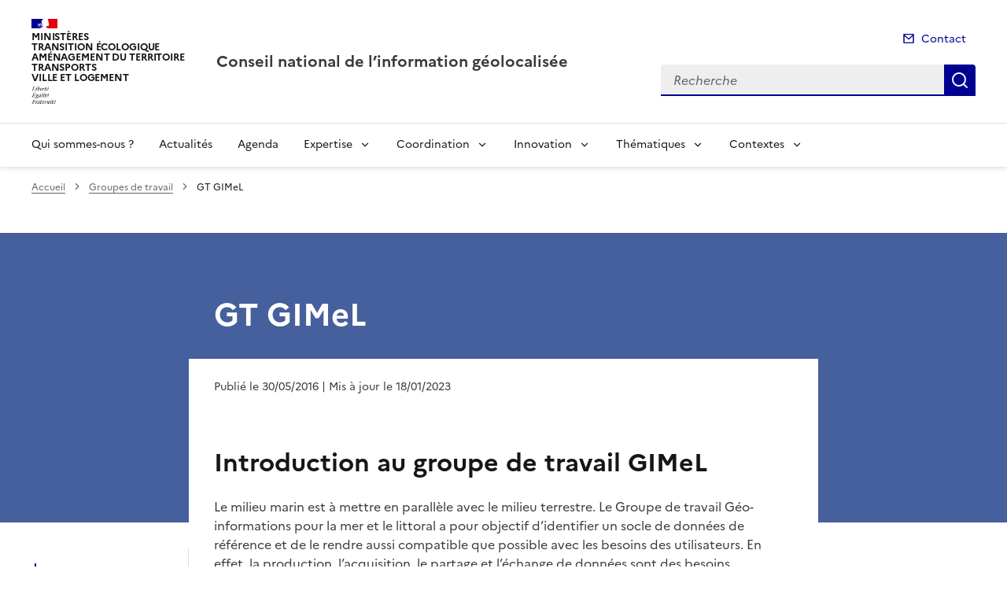

--- FILE ---
content_type: text/html; charset=utf-8
request_url: https://cnig.gouv.fr/gt-gimel-a14042.html?lang=fr
body_size: 13490
content:
<!doctype html>
<html dir="ltr" lang="fr">
	<head>
	<meta charset="utf-8">
<title>GT GIMeL | Conseil national de l’information géolocalisée</title>
<link rel="schema.dcterms" href="http://purl.org/dc/terms/" />
<meta name="dcterms.title" content="GT GIMeL" />
<meta name="dcterms.creator" content="Conseil national de l’information géolocalisée" />
<meta name="dcterms.date" content="2016-05-30" />
<meta name="dcterms.modified" content="2023-01-18" />
<meta name="dcterms.subject" content="" />
<meta name="dcterms.format" content="text/html" />
<meta name="dcterms.language" content="fr" />
<meta name="dcterms.identifier" content="https://cnig.gouv.fr/gt-gimel-a14042.html" />

<meta name="dcterms.isPartOf" content="Groupes de travail" />

<meta name="dcterms.type" content="" />
<meta name="keywords" content="" />
<link rel="canonical" href="https://cnig.gouv.fr/gt-gimel-a14042.html" />

<!-- Balises meta Open Graph -->
<meta property="og:locale" content="fr_FR" />
<meta property="og:title" content="GT GIMeL" />


<meta property="og:type" content="website">
<meta property="og:url" content="https://cnig.gouv.fr/gt-gimel-a14042.html?lang=fr" />
<meta property="og:site_name" content="Conseil national de l’information géolocalisée"/>
<meta property="og:image:alt" content="GT GIMeL">

<!-- Balise méta pour twitter -->
<meta name="twitter:card" content="summary_large_image">
<meta name="twitter:site" content="Conseil national de l’information géolocalisée">
<meta name="twitter:image:alt" content="GT GIMeL">

<script>
var mediabox_settings={"auto_detect":true,"ns":"box","tt_img":true,"sel_g":"#documents_portfolio a[type='image\/jpeg'],#documents_portfolio a[type='image\/png'],#documents_portfolio a[type='image\/gif']","sel_c":".mediabox","str_ssStart":"Diaporama","str_ssStop":"Arr\u00eater","str_cur":"{current}\/{total}","str_prev":"Pr\u00e9c\u00e9dent","str_next":"Suivant","str_close":"Fermer","str_loading":"Chargement\u2026","str_petc":"Taper \u2019Echap\u2019 pour fermer","str_dialTitDef":"Boite de dialogue","str_dialTitMed":"Affichage d\u2019un media","splash_url":"","lity":{"skin":"_simple-dark","maxWidth":"90%","maxHeight":"90%","minWidth":"400px","minHeight":"","slideshow_speed":"2500","opacite":"0.9","defaultCaptionState":"expanded"}};
</script>
<!-- insert_head_css --><link rel='stylesheet' href='local/cache-css/cd6fd0c529c4183659bdfa536ec77eb4.css?1765815306' type='text/css' />


<link rel='stylesheet' type='text/css' media='all' href='local/cache-css/cssdyn-css_barre_outils_icones_css-8d79050b.css?1761141851' />

<link rel="stylesheet" href="local/cache-css/cssdyn-_css_ciwidget27_css-5c9c8a85.css?1761141852" /><link rel="stylesheet" href="local/cache-css/cssdyn-_css_cibloc22_css-40763ada.css?1761141852" type="text/css" />
		
<script type='text/javascript' src='local/cache-js/23a2f2c47ccfdc9e5b1df626c9235481.js?1765814451'></script>










<!-- insert_head -->




<script type='text/javascript' src='local/cache-js/jsdyn-javascript_porte_plume_start_js-2428f6af.js?1761141852'></script>
<script type="text/javascript" src="plugins-dist/ciwidget/lib/tarteaucitron/tarteaucitron.min.js" id="ciwidget_tarteaucitron"></script><script type="text/javascript">
            tarteaucitron.init({
                "hashtag": "#tarteaucitron",
                "highPrivacy": true,
                "orientation": "top",
                "showIcon": false,
                "adblocker": false,
                "showAlertSmall": false,
                "cookieslist": true,
                "removeCredit": true,
                "bodyPosition": "top",
            });
            </script><script type='text/javascript' src='local/cache-js/jsdyn-_js_cibloc_js-caed72f9.js?1761141852'></script><link rel="stylesheet" href="local/cache-css/cssdyn-css_charte_css-f70c5fc8.css?1765815304" type="text/css" />
                <meta name="viewport" content="width=device-width, initial-scale=1, shrink-to-fit=no">

                <link rel="apple-touch-icon" href="plugins-dist/internet_pm21/images/favicons/apple-touch-icon.png"><!-- 180180 -->
                <link rel="icon" href="plugins-dist/internet_pm21/images/favicons/favicon.svg" type="image/svg+xml">
                <link rel="shortcut icon" href="plugins-dist/internet_pm21/images/favicons/favicon.ico" type="image/x-icon"><!-- 3232 -->
                <link rel="manifest" href="plugins-dist/internet_pm21/images/favicons/manifest.webmanifest" crossorigin="use-credentials">

<script type='text/javascript'>
<!--
function chainemail(titreobjet) {
        chaine_mail = "mailto:?subject=" + titreobjet;
        chaine_mail += "&body=Je recommande cette page : " + escape(titreobjet);
        chaine_mail += ". Pour la consulter, cliquer sur ce lien :" + escape(location.href);
        location.href = chaine_mail;
}
-->
</script>
  	</head>
  	<body>

	<div class="fr-skiplinks" id="top">
   	<nav class="fr-container" role="navigation" aria-label="Accès rapide">
        	<ul class="fr-skiplinks__list">
            		<li>
                		<a class="fr-link" href="#contenu">Accéder au contenu</a>
            		</li>
            		<li>
                		<a class="fr-link" href="#header-navigation">Accéder au menu</a>
            		</li>
            		<li>
                		<a class="fr-link" href="#header-search">Accéder à la recherche</a>
            		</li>
            		<li>
                		<a class="fr-link" href="#footer">Accéder au pied de page</a>
            		</li>
        	</ul>
    	</nav>
</div>
<header role="banner" class="fr-header">
	<div class="fr-header__body">
        	<div class="fr-container">
            		<div class="fr-header__body-row">
                		<div class="fr-header__brand fr-enlarge-link">
                    			<div class="fr-header__brand-top">
						 
							 
								<div class="fr-header__logo">
	<p class="fr-logo">
        	
                	
		
                	  Ministères<br>Transition écologique<br>Aménagement du territoire<br>Transports<br>Ville et Logement
		
                	
		
                	
		
                	
		
                	
		
                	
		
                	
		
                	
		
                	
		
                	
		
                	
		
                	
		
                	
		
                	
		
                	
		
                	
		
                	
		
                	
		
                	
		
                	
		
                	
		
                	
		
                	
		
                	
		
                	
		
                	
		
                	
		
                	
		
                	
		
                	
		
                	
		
                	
		
                	
		
                	
		
                	
		
                	
		
                	
		
                	
		
                	
		
                	
		
                	
		
                	
		
                	
		
	</p>
</div>							
						
						
						<div class="fr-header__navbar">
                            				<button class="fr-btn--search fr-btn" data-fr-opened="false" aria-controls="modal-recherche" title="Rechercher" id="btn-recherche">
                                				Rechercher
                            				</button>
                            				<button class="fr-btn--menu fr-btn" data-fr-opened="false" aria-controls="modal-menu" id="btn-menu" aria-haspopup="menu" title="Menu">
                                				Menu
                            				</button>
                        			</div>
                    			</div>
                    			<div class="fr-header__service">
                        			<a href="spip.php?page=sommaire" title="Accueil | Conseil national de l’information géolocalisée">
                            				<p class="fr-header__service-title">Conseil national de l’information géolocalisée</p>
                        			</a>
						
                    			</div>
                		</div>
                		<div class="fr-header__tools">
					<div class="fr-header__tools-links">
                                                <ul class="fr-links-group">
                                                        <li>
                                                                <a class="fr-link fr-fi-mail-line" href="spip.php?page=contact">Contact</a>
                                                        </li>
                                                </ul>
						
						
                                        </div>
                    			<div class="fr-header__search fr-modal" id="modal-recherche">
                        			<div class="fr-container fr-container-lg--fluid">
                            				<button class="fr-btn--close fr-btn" aria-controls="modal-recherche">Fermer</button>
							<form action="spip.php?page=recherche" method="get">
                                                                <input type="hidden" name="page" value="recherche">
                            					<div class="fr-search-bar" id="header-search" role="search">
                                					<label class="fr-label" for="search-input">Recherche</label>
                                					<input class="fr-input" placeholder="Recherche" type="search" id="search-input" name="recherche" title="Recherche">
                                					<button class="fr-btn" title="Recherche" type="submit">
                                    						Recherche
                                					</button>
                            					</div>
							</form>
                        			</div>
                    			</div>
                		</div>
            		</div>
        	</div>
    	</div><div class="fr-header__menu fr-modal" id="modal-menu">
                <div class="fr-container">
			<button class="fr-btn--close fr-btn" aria-controls="modal-menu">Fermer</button>
                        
	
			

                	
                        	
                        	        
				
                	

			<div class="fr-header__menu-links"></div>
                        <nav class="fr-nav" id="header-navigation" role="navigation" aria-label="Menu principal">
                                <ul class="fr-nav__list">
                                        
						
                                               	
                                                <li class="fr-nav__item">
                                                        <a class="fr-nav__link" href="qui-sommes-nous-r843.html" target="_self" >Qui sommes-nous ?</a>
                                                </li>
						
					
						
                                               	
                                                <li class="fr-nav__item">
                                                        <a class="fr-nav__link" href="actualites-r1.html" target="_self" >Actualités</a>
                                                </li>
						
					
						
                                               	
                                                <li class="fr-nav__item">
                                                        <a class="fr-nav__link" href="agenda-r21389.html" target="_self" >Agenda</a>
                                                </li>
						
					
						
                                        	
                                        	
                                        	
                                        	
                                        	
                                        	
						
						<li class="fr-nav__item">
                                                        <button class="fr-nav__btn" aria-expanded="false" aria-controls="menu-21383" >Expertise</button>
                                                        <div class="fr-collapse fr-menu" id="menu-21383">
                                                                <ul class="fr-menu__list">
                                                                        
                                                                        <li>
                                                                                
                                                                                <a class="fr-nav__link" href="les-commissions-expertes-r21425.html" target="_self" >
                                                                                        Les commissions expertes
                                                                                </a>
                                                                        </li>
                                                                        
                                                                        <li>
                                                                                
                                                                                <a class="fr-nav__link" href="commission-des-standards-r21390.html" target="_self" >
                                                                                        Commission des standards 
                                                                                </a>
                                                                        </li>
                                                                        
                                                                        <li>
                                                                                
                                                                                <a class="fr-nav__link" href="standards-cnig-r21437.html" target="_self" >
                                                                                        Standards CNIG
                                                                                </a>
                                                                        </li>
                                                                        
                                                                        <li>
                                                                                
                                                                                <a class="fr-nav__link" href="commission-regles-qualite-r21391.html" target="_self" >
                                                                                        Commission règles &amp; qualité
                                                                                </a>
                                                                        </li>
                                                                        
                                                                        <li>
                                                                                
                                                                                <a class="fr-nav__link" href="commission-geopositionnement-r21392.html" target="_self" >
                                                                                        Commission géopositionnement
                                                                                </a>
                                                                        </li>
                                                                        
                                                                        <li>
                                                                                
                                                                                <a class="fr-nav__link" href="commission-nationale-de-toponymie-r21393.html" target="_self" >
                                                                                        Commission nationale de toponymie
                                                                                </a>
                                                                        </li>
                                                                        
                                                                </ul>
                                                        </div>
                                                </li>
						
					
						
                                        	
                                        	
                                        	
                                        	
                                        	
                                        	
                                        	
						
						<li class="fr-nav__item">
                                                        <button class="fr-nav__btn" aria-expanded="false" aria-controls="menu-21384" >Coordination</button>
                                                        <div class="fr-collapse fr-menu" id="menu-21384">
                                                                <ul class="fr-menu__list">
                                                                        
                                                                        <li>
                                                                                
                                                                                <a class="fr-nav__link" href="pole-de-coordination-avec-les-territoires-r21426.html" target="_self" >
                                                                                        Pôle de coordination avec les territoires
                                                                                </a>
                                                                        </li>
                                                                        
                                                                        <li>
                                                                                
                                                                                <a class="fr-nav__link" href="gouvernance-territoriale-r21428.html" target="_self" >
                                                                                        Gouvernance territoriale
                                                                                </a>
                                                                        </li>
                                                                        
                                                                        <li>
                                                                                
                                                                                <a class="fr-nav__link" href="comite-de-deploiement-de-la-base-adresse-nationale-r21427.html" target="_self" >
                                                                                        Comité de déploiement de la Base Adresse Nationale (BAN)
                                                                                </a>
                                                                        </li>
                                                                        
                                                                        <li>
                                                                                
                                                                                <a class="fr-nav__link" href="comite-de-coordination-des-bases-d-occupation-du-r21429.html" target="_self" >
                                                                                        Comité de coordination des bases d&#8217;occupation du sol
                                                                                </a>
                                                                        </li>
                                                                        
                                                                        <li>
                                                                                
                                                                                <a class="fr-nav__link" href="comite-de-coordination-du-pcrs-r21447.html" target="_self" >
                                                                                        Comité de coordination du PCRS
                                                                                </a>
                                                                        </li>
                                                                        
                                                                        <li>
                                                                                
                                                                                <a class="fr-nav__link" href="plateformes-r22593.html" target="_self" >
                                                                                        Plateformes 
                                                                                </a>
                                                                        </li>
                                                                        
                                                                        <li>
                                                                                
                                                                                <a class="fr-nav__link" href="outre-mer-r22594.html" target="_self" >
                                                                                        Outre-Mer
                                                                                </a>
                                                                        </li>
                                                                        
                                                                </ul>
                                                        </div>
                                                </li>
						
					
						
                                        	
                                        	
                                        	
                                        	
                                        	
                                        	
                                        	
						
						<li class="fr-nav__item">
                                                        <button class="fr-nav__btn" aria-expanded="false" aria-controls="menu-21385" >Innovation</button>
                                                        <div class="fr-collapse fr-menu" id="menu-21385">
                                                                <ul class="fr-menu__list">
                                                                        
                                                                        <li>
                                                                                
                                                                                <a class="fr-nav__link" href="pole-innovation-prospective-r21405.html" target="_self" >
                                                                                        Pôle innovation &amp; prospective
                                                                                </a>
                                                                        </li>
                                                                        
                                                                        <li>
                                                                                
                                                                                <a class="fr-nav__link" href="etudes-et-articles-r21438.html" target="_self" >
                                                                                        Etudes et articles
                                                                                </a>
                                                                        </li>
                                                                        
                                                                        <li>
                                                                                
                                                                                <a class="fr-nav__link" href="ateliers-r21407.html" target="_self" >
                                                                                        Ateliers
                                                                                </a>
                                                                        </li>
                                                                        
                                                                        <li>
                                                                                
                                                                                <a class="fr-nav__link" href="conferences-colloques-evenements-r21449.html" target="_self" >
                                                                                        Conférences, colloques, évènements
                                                                                </a>
                                                                        </li>
                                                                        
                                                                        <li>
                                                                                
                                                                                <a class="fr-nav__link" href="commission-besoins-usages-r21394.html" target="_self" >
                                                                                        Commission besoins &amp; usages
                                                                                </a>
                                                                        </li>
                                                                        
                                                                        <li>
                                                                                
                                                                                <a class="fr-nav__link" href="commission-modeles-economiques-r21396.html" target="_self" >
                                                                                        Commission modèles économiques
                                                                                </a>
                                                                        </li>
                                                                        
                                                                        <li>
                                                                                
                                                                                <a class="fr-nav__link" href="commision-europe-et-international-r21395.html" target="_self" >
                                                                                        Commision Europe et international
                                                                                </a>
                                                                        </li>
                                                                        
                                                                </ul>
                                                        </div>
                                                </li>
						
					
						
                                        	
                                        	
                                        	
                                        	
                                        	
                                        	
                                        	
                                        	
                                        	
                                        	
                                        	
                                        	
                                        	
						
						<li class="fr-nav__item">
                                                        <button class="fr-nav__btn" aria-expanded="false" aria-controls="menu-858" >Thématiques</button>
                                                        <div class="fr-collapse fr-menu" id="menu-858">
                                                                <ul class="fr-menu__list">
                                                                        
                                                                        <li>
                                                                                
                                                                                <a class="fr-nav__link" href="accessibilite-r21409.html" target="_self" >
                                                                                        Accessibilité
                                                                                </a>
                                                                        </li>
                                                                        
                                                                        <li>
                                                                                
                                                                                <a class="fr-nav__link" href="adresse-r21453.html" target="_self" >
                                                                                        Adresse
                                                                                </a>
                                                                        </li>
                                                                        
                                                                        <li>
                                                                                
                                                                                <a class="fr-nav__link" href="amenagement-r21446.html" target="_self" >
                                                                                        Aménagement
                                                                                </a>
                                                                        </li>
                                                                        
                                                                        <li>
                                                                                
                                                                                <a class="fr-nav__link" href="documents-d-urbanisme-r21410.html" target="_self" >
                                                                                        Documents d&#8217;urbanisme
                                                                                </a>
                                                                        </li>
                                                                        
                                                                        <li>
                                                                                
                                                                                <a class="fr-nav__link" href="occupation-du-sol-r21412.html" target="_self" >
                                                                                        Occupation du sol
                                                                                </a>
                                                                        </li>
                                                                        
                                                                        <li>
                                                                                
                                                                                <a class="fr-nav__link" href="plan-de-corps-de-rue-simplifie-reseaux-r21411.html" target="_self" >
                                                                                        Plan de Corps de Rue Simplifié / Réseaux
                                                                                </a>
                                                                        </li>
                                                                        
                                                                        <li>
                                                                                
                                                                                <a class="fr-nav__link" href="paysages-r21451.html" target="_self" >
                                                                                        Paysages
                                                                                </a>
                                                                        </li>
                                                                        
                                                                        <li>
                                                                                
                                                                                <a class="fr-nav__link" href="risques-r21454.html" target="_self" >
                                                                                        Risques
                                                                                </a>
                                                                        </li>
                                                                        
                                                                        <li>
                                                                                
                                                                                <a class="fr-nav__link" href="metadonnees-r21413.html" target="_self" >
                                                                                        Métadonnées
                                                                                </a>
                                                                        </li>
                                                                        
                                                                        <li>
                                                                                
                                                                                <a class="fr-nav__link" href="services-r21415.html" target="_self" >
                                                                                        Services
                                                                                </a>
                                                                        </li>
                                                                        
                                                                        <li>
                                                                                
                                                                                <a class="fr-nav__link" href="qualite-des-donnees-r21414.html" target="_self" >
                                                                                        Qualité des données
                                                                                </a>
                                                                        </li>
                                                                        
                                                                        <li>
                                                                                
                                                                                <a class="fr-nav__link" href="geodesie-r21416.html" target="_self" >
                                                                                        Géodésie
                                                                                </a>
                                                                        </li>
                                                                        
                                                                        <li>
                                                                                
                                                                                <a class="fr-nav__link" href="toponymie-r21417.html" target="_self" >
                                                                                        Toponymie
                                                                                </a>
                                                                        </li>
                                                                        
                                                                </ul>
                                                        </div>
                                                </li>
						
					
						
                                        	
                                        	
                                        	
                                        	
                                        	
                                        	
						
						<li class="fr-nav__item">
                                                        <button class="fr-nav__btn" aria-expanded="false" aria-controls="menu-21436" >Contextes</button>
                                                        <div class="fr-collapse fr-menu" id="menu-21436">
                                                                <ul class="fr-menu__list">
                                                                        
                                                                        <li>
                                                                                
                                                                                <a class="fr-nav__link" href="la-donnee-geolocalisee-r21398.html" target="_self" >
                                                                                        La donnée géolocalisée
                                                                                </a>
                                                                        </li>
                                                                        
                                                                        <li>
                                                                                
                                                                                <a class="fr-nav__link" href="juridique-r21397.html" target="_self" >
                                                                                        Juridique
                                                                                </a>
                                                                        </li>
                                                                        
                                                                        <li>
                                                                                
                                                                                <a class="fr-nav__link" href="inspire-r21399.html" target="_self" >
                                                                                        INSPIRE
                                                                                </a>
                                                                        </li>
                                                                        
                                                                        <li>
                                                                                
                                                                                <a class="fr-nav__link" href="le-cnig-et-son-environnement-r21434.html" target="_self" >
                                                                                        Le CNIG et son environnement
                                                                                </a>
                                                                        </li>
                                                                        
                                                                        <li>
                                                                                
                                                                                <a class="fr-nav__link" href="frontieres-r21420.html" target="_self" >
                                                                                        Frontières
                                                                                </a>
                                                                        </li>
                                                                        
                                                                        <li>
                                                                                
                                                                                <a class="fr-nav__link" href="liens-pratiques-r21443.html" target="_self" >
                                                                                        Liens pratiques
                                                                                </a>
                                                                        </li>
                                                                        
                                                                </ul>
                                                        </div>
                                                </li>
						
					
                                </ul>
                        </nav>
                </div>
	</div>
</header>
<div class="fr-container">
	<nav role="navigation" class="fr-breadcrumb" aria-label="vous êtes ici :">
		<button class="fr-breadcrumb__button" aria-expanded="false" aria-controls="breadcrumb">Voir le fil d'Ariane</button>
        	<div class="fr-collapse" id="breadcrumb">
			<ol class="fr-breadcrumb__list">
        	        	<li>
        	        		<a class="fr-breadcrumb__link" href="spip.php?page=sommaire">Accueil</a>
        	        	</li>
				
        	                	
					<li>
        	        	        	<a class="fr-breadcrumb__link" href="groupes-de-travail-r21439.html">Groupes de travail</a>
					</li>
        	        	
				<li>
					<a class="fr-breadcrumb__link" aria-current="page" role="link" aria-disabled="true">GT GIMeL</a>
        	        	</li>
			</ol>
		</div>
	</nav>
</div>



<div class="aplat-article">
</div>

<main id="main" role="main">
<div class="fr-container" id="contenu">
	<div class="fr-grid-row">
		<div class="fr-col-2 col-gauche">
			<nav class="sommaire-sidemenu fr-sidemenu fr-sidemenu--sticky fr-mt-4w" role="navigation" aria-label="Sommaire">
        			<div class="sommaire-sidemenu__inner fr-sidemenu__inner">
                			<button class="somaire-sidemenu__btn fr-sidemenu__btn" hidden aria-controls="fr-sidemenu-wrapper" aria-expanded="false">Dans cette rubrique</button>
                			<!--sommaire--><div class="fr-collapse nav-sommaire-5" id="fr-sidemenu-wrapper"><ul class="sommaire-sidemenu__list fr-sidemenu__list">
<li class="fr-sidemenu__item" id="s-Introduction-au-groupe-de-travail-GIMeL"><a href="#H_Introduction-au-groupe-de-travail-GIMeL" class="sommaire-sidemenu__link fr-sidemenu__link">Introduction au groupe de travail GIMeL</a></li>
<li class="fr-sidemenu__item" id="s-Mandat-du-GT"><a href="#H_Mandat-du-GT" class="sommaire-sidemenu__link fr-sidemenu__link">Mandat du GT</a></li>
<li class="fr-sidemenu__item" id="s-Prochaine-reunion"><a href="#H_Prochaine-reunion" class="sommaire-sidemenu__link fr-sidemenu__link">Prochaine réunion</a></li>
<li class="fr-sidemenu__item" id="s-Reunions"><a href="#H_Reunions" class="sommaire-sidemenu__link fr-sidemenu__link">Réunions</a></li>
<li class="fr-sidemenu__item" id="s-Origine-du-GIMeL"><a href="#H_Origine-du-GIMeL" class="sommaire-sidemenu__link fr-sidemenu__link">Origine du GIMeL</a></li></ul></div><!--/sommaire-->
        			</div>
			</nav>
		</div>
		<div class="fr-col-8 col-article">
			<div class="entete-article">
				<h1 class="titre-article fr-display-xs fr-mb-3w">GT GIMeL</h1>
				
			</div>
			<div class="contenu-article">
				
				<div class="date-article fr-mt-4w fr-pt-3w">
					<p class="fr-text--sm">
                                       	<time datetime="2016-05-30">Publié le 30/05/2016</time>
                                        <time datetime="2023-01-18"> | Mis à jour le 18/01/2023</time>
                                       	
					</p>
                                </div>
			
				<div class="texte-article fr-text fr-mt-8w fr-mb-3w">
					<h2 class="spip" id='H_Introduction-au-groupe-de-travail-GIMeL'>Introduction au groupe de travail GIMeL</h2>
<p>Le milieu marin est à mettre en parallèle avec le milieu terrestre. Le Groupe de travail Géo-informations pour la mer et le littoral a pour objectif d’identifier un socle de données de référence et de le rendre aussi compatible que possible avec les besoins des utilisateurs. En effet,  la production, l’acquisition, le partage et l’échange de données sont des besoins récurrents pour les stratégies et la mise en place de la gestion intégrée de la mer et du littoral.</p>
<ul class="spip" role="list"><li> <a href="./IMG/documents_wordpress/2019/12/2019_12_10_Membres_GT_GIMel.pdf">Liste des membres du groupe de travail</a></li></ul><hr class="spip" /><hr class="spip" /><h2 class="spip" id='H_Mandat-du-GT'>Mandat du GT</h2><div class="fr-download fr-enlarge-link fr-download--card spip_document_25755 spip_documents">
    <p>
        <a href="IMG/pdf/2016_11_17_mandat_gimel_signe.pdf" download class="fr-download__link">Mandat du groupe de travail GIMeL
            <span class="fr-download__detail">
                <span style='text-transform: uppercase;'>pdf</span> - 301.3 kio
            </span>
        </a>
    </p>
    
</div><hr class="spip" /><hr class="spip" /><h2 class="spip" id='H_Prochaine-reunion'>Prochaine réunion</h2>
<p>Aucune réunion prévue pour le moment</p>
<hr class="spip" /><hr class="spip" /><h2 class="spip" id='H_Reunions'>Réunions</h2><h3 class="spip">Réunion du 10 juin 2021</h3><ul class="spip" role="list"><li> <a href="./IMG/documents_wordpress/2021/10/20210610_GIMEL_CR_definitif.pdf">Compte rendu</a></li></ul><h4 class="spip">Documents de travail associés&nbsp;:</h4><ul class="spip" role="list"><li> <a href="./IMG/documents_wordpress/2021/06/GIMEL.pdf">Déroulé du GT</a></li><li> <a href="./IMG/documents_wordpress/2021/10/LIMLATPREF_reunion_gimel_20210610.pdf">Les limites latérales de compétence des préfets en mer</a></li><li> <a href="./IMG/documents_wordpress/2021/10/LIMAR_reunion_gimel_20210610.pdf">Les limites maritimes (LIMAR)</a></li><li> <a href="./IMG/documents_wordpress/2021/10/texte_recommandation_LimTM_gimel_v1.pdf">Recommandations d’usage concernant les limites entre la terre et la mer</a></li><li> <a href="./IMG/documents_wordpress/2021/06/Limite_terre-mer_GIMeL_du100621_Shom-IGN_V5.pdf">Limite terre-mer</a></li></ul><hr class="spip" /><h3 class="spip">Réunion du 25 septembre 2019</h3><h4 class="spip">Ordre du jour </h4><ul class="spip" role="list"><li> Limite terre-mer&nbsp;: état d’avancement de la convention</li><li> Ortho littorale&nbsp;: bilan des acquisitions 2019</li><li> Réglementation de la pêche&nbsp;: point d’avancement de la convention</li><li> Référentiel des ports&nbsp;: présentation de la note et perspectives</li><li> Retour sur l’enquête adressée pendant l’été (merci de penser à la compléter&nbsp;!)</li><li> Perspectives travaux 2020.</li></ul><hr class="spip" /><h3 class="spip">Réunion du 15 novembre 2018</h3><ul class="spip" role="list"><li> <a href="./IMG/documents_wordpress/2018/11/GIMEL_15112018_CR-final.pdf">Compte rendu</a></li></ul><h4 class="spip">Documents de travail associés&nbsp;:</h4><ul class="spip" role="list"><li> <a href="./IMG/documents_wordpress/2018/11/2018-11-15-gimel.pdf">Déroulé du GT</a></li><li> <a href="./IMG/documents_wordpress/2018/11/GIMeL_151118_presentation.pdf">Trait de côte&nbsp;: Réponses aux attentes des futurs utilisateurs</a></li></ul><hr class="spip" /><h3 class="spip">Réunion du 21 juin 2018</h3><ul class="spip" role="list"><li> <a href="./IMG/documents_wordpress/2018/07/Reunion_20180621_Version_definitive.pdf">Compte rendu</a></li></ul><h4 class="spip">Documents de travail associés&nbsp;:</h4><ul class="spip" role="list"><li> <a href="./IMG/documents_wordpress/2018/11/Reunion_PORTS_20180529_CR_V2_en_cours.pdf">CR du sous-groupe Ports</a></li><li> <a href="./IMG/documents_wordpress/2018/11/Reunion_PECHE_20180529_CR_V2_en_cours.pdf">CR du sous-groupe Pêche</a></li></ul>
<p><strong>Enquête sur la définition du trait de côte (clôturée)</strong></p>
<ul class="spip" role="list"><li> <a href="enquete-gimel-2018-a18483.html" class="spip_in">Accès à la page du questionnaire</a></li></ul>
<p><strong>Merigéo 20-22 mars 2018</strong></p>
<ul class="spip" role="list"><li> <a href="http://www.merigeo.fr/content/download/116247/1585783/file/33_Oral_Lory_merIGeo2018.pdf?version=1" class="spip_out" rel="external">Pilotage du GIMeL 2018</a></li><li> <a href="http://www.merigeo.fr/Actes-du-colloque/Communications-orales?version=1" class="spip_out" rel="external">Accès aux autres présentations</a></li></ul><hr class="spip" /><h3 class="spip">Réunion du 7 février 2018</h3><ul class="spip" role="list"><li> <a href="./IMG/documents_wordpress/2018/06/Compte-rendu_2018_02_07_V2.pdf">Compte rendu</a></li></ul><h4 class="spip">Documents de travail associés&nbsp;:</h4><ul class="spip" role="list"><li> <a href="./IMG/documents_wordpress/2018/02/2018-02-07-gimel2.pdf">Plan de travail</a></li><li> <a href="./IMG/documents_wordpress/2018/02/synthese_gimel_4_ssgroupes.pdf">Bilan 2017</a></li></ul><hr class="spip" /><h3 class="spip">Réunion du 19 octobre 2017</h3><ul class="spip" role="list"><li> <a href="./IMG/documents_wordpress/2017/11/CR_GIMEL_2017_10_19_V2.pdf">Compte rendu</a></li></ul><h4 class="spip">Documents de travail associés&nbsp;:</h4><ul class="spip" role="list"><li> <a href="./IMG/documents_wordpress/2017/10/2017-10-19-cnig_V0.pdf">Bilan des travaux des SGT "Données de référence"</a></li><li> <a href="./IMG/documents_wordpress/2017/10/Gimel_161017_AL_GM2.pdf">Trait de côte à usage administratif par le SHOM</a></li><li> <a href="./IMG/documents_wordpress/2017/10/Fiche-de-presentation-v6.pdf">Fiche de présentation d’un carroyage en mer v6 octobre 2017</a></li><li> <a href="http://www.geolittoral.developpement-durable.gouv.fr/telechargement-des-donnees-du-site-geolittoral-a802.html#sommaire_13" class="spip_out" rel="external">Accès au carroyage</a></li></ul><ul class="spip" role="list"><li> <a href="enquete-gimel-2017-a17657.html" class="spip_in">Voir le lancement de l’enquête 2017 sur l’ortho littorale</a></li></ul><hr class="spip" /><h3 class="spip">Réunion du 16 juin 2017</h3><ul class="spip" role="list"><li> <a href="./IMG/documents_wordpress/2017/06/CR_GIMEL_15-juin-2017-1.pdf">Compte rendu</a></li></ul><h4 class="spip">Documents de travail associés&nbsp;:</h4><ul class="spip" role="list"><li> <a href="./IMG/documents_wordpress/2017/06/GT_lim_reg_limites_reglementaires_liens_geoinformations_v1.pdf">Schéma des limites réglementaires</a></li><li> <a href="./IMG/documents_wordpress/2017/06/Ortho_littorale_.pdf">Questionnaire Ortho littorale</a></li><li> <a href="./IMG/documents_wordpress/2017/06/GT_carroyage_Fiche-de-presentation-v4.pdf">Fiche de présentation d’un carroyage en mer v4 juin 2017</a></li></ul><div class="fr-download fr-enlarge-link fr-download--card spip_document_26101 spip_documents">
    <p>
        <a href="IMG/pdf/gt_socle_donneees_socle_donnees_referentielles_limitesjurgtgimel_synthese.pdf" download class="fr-download__link">Tableau des socles de données
            <span class="fr-download__detail">
                <span style='text-transform: uppercase;'>pdf</span> - 375.2 kio
            </span>
        </a>
    </p>
    
</div><ul class="spip" role="list"><li> <a href="./IMG/documents_wordpress/2017/06/GT_TC_TC_CUTC_GIMELv3.pdf">Bilan du sous-groupe "trait de côte"</a></li></ul><hr class="spip" /><h3 class="spip">Réunion du 31 mars 2017</h3><ul class="spip" role="list"><li> <a href="./IMG/documents_wordpress/2017/05/2017_31_03_CR_CNIG_GT_GIMeL.pdf">Compte rendu</a></li></ul><h4 class="spip">Document de travail associé&nbsp;:</h4><ul class="spip" role="list"><li> <a href="./IMG/documents_wordpress/2017/04/20170331_Socle-Ref_GT_GIMEL.pdf">Bilan du sous-groupe «&nbsp;État des lieux, besoins émergents, difficultés&nbsp;» par Florence NAIZOT</a></li></ul>
<p>Dans le cadre des Journées «&nbsp;Sciences et Territoires&nbsp;» du CEREMA, Nathalie Marthe-Bismuth (DGALN) et Pascal Lory (<abbr class='indication_glossaire' title='conseil national de l&#039;information géolocalisée'>CNIG</abbr> – IGN) sont intervenus dans un atelier sur le «&nbsp;Partage de l’information géographique sur la mer et le littoral&nbsp;» afin de présenter le groupe de travail GIMeL, Géo-Informations pour la Mer et le Littoral, ainsi que ses travaux engagés depuis 2016.</p>
<ul class="spip" role="list"><li> <a href="./IMG/documents_wordpress/2017/02/2017_02_02_PREZ_JST_CEREMA_MerEtLittoral_v2.pdf">Présentation Nathalie Marthe Bismuth et Pascal Lory</a></li><li> <a href="./IMG/documents_wordpress/2017/02/2017_02_02_Resume_JST_CEREMA_MerEtLittoral_NMB.pdf">Résumé Nathalie Marthe Bismuth</a></li><li> <a href="./IMG/documents_wordpress/2017/02/2017_02_02_Resume_JST_CEREMA_MerEtLittoral_PL.pdf">Résumé Pascal Lory</a></li></ul><hr class="spip" /><h3 class="spip">Réunion du 24 janvier 2017</h3><ul class="spip" role="list"><li> <a href="./IMG/documents_wordpress/2017/03/releve_decision_GIMeL_2017_01_24.pdf">Compte rendu</a></li></ul><h4 class="spip">Documents de travail associés&nbsp;:</h4><ul class="spip" role="list"><li> <a href="./IMG/documents_wordpress/2017/01/2017_01_24_OJ_GT_GIMEL_CNIG.pdf">Ordre du jour</a></li><li> <a href="./IMG/documents_wordpress/2017/01/20170124_Socle-Ref_GT_GIMEL.pdf">Bilan du sous-groupe «&nbsp;État des lieux, besoins émergents, difficultés&nbsp;» par Florence NAIZOT</a></li><li> <a href="./IMG/documents_wordpress/2017/01/gimel_cnig_20170124_sousgroupe_limitesreglementaires.pdf">Bilan du sous-groupe «&nbsp;limites réglementaires&nbsp;» par Steven PIEL</a></li><li> <a href="./IMG/documents_wordpress/2017/01/comparatif_TCs_170124.pdf">Bilan du sous-groupe «&nbsp;trait de côte&nbsp;» par Stéphanie VRAC</a></li><li> <a href="./IMG/documents_wordpress/2017/01/2017-01-17-gimel-carroyage-3.pdf">Bilan du sous-groupe «&nbsp;Carroyage&nbsp;» par Pierre VIGNE</a></li></ul><hr class="spip" /><h3 class="spip">Réunion du 4 octobre 2016</h3><ul class="spip" role="list"><li> <a href="./IMG/documents_wordpress/2016/10/releve_decision_GIMeL_2016_10_04.pdf">Compte rendu</a></li></ul><h4 class="spip">Documents de travail associés&nbsp;:</h4><ul class="spip" role="list"><li> <a href="./IMG/documents_wordpress/2016/09/2016_10_04_OJ_GT_GIMEL_CNIG_V0.pdf">Ordre du jour</a></li><li> <a href="./IMG/documents_wordpress/2016/11/2016_11_16_Membres_GT_GIMel.pdf">Liste des membres du groupe de travail</a></li><li> <a href="./IMG/documents_wordpress/2016/10/diapo_GIMeL_4_10_Version1_1.pdf">Support de présentation</a></li><li> <a href="./IMG/documents_wordpress/2016/10/contribution-ALPC-au-groupe-de-travail-GIMEL.pdf">Contribution ALPC au groupe de travail GIMEL</a></li></ul><hr class="spip" /><hr class="spip" /><h2 class="spip" id='H_Origine-du-GIMeL'>Origine du GIMeL</h2>
<p><a href="https://www.assemblee-nationale.fr/12/rap-info/i1740.asp" class="spip_out" rel="external">Rapport d’information 2014 à l’Assemblée sur le littoral</a></p>
<hr class="spip" /><hr class="spip" />
					
				</div>

				
			</div>
			<div class="annexe-article fr-mb-4w">			
				<div id="blocoutils" class="blocoutils">
	<div class="fr-share-article fr-share">
    		<h2 class="charte-share__title fr-share__title">Partager la page</h2>
    		<ul class="fr-share__group">
        		<li>
            			<a class="fr-share__link fr-share__link--facebook" title="Partager sur Facebook - ouvre une nouvelle fenêtre" href="http://www.facebook.com/sharer.php?u=https%3A%2F%2Fcnig.gouv.fr%2Fgt-gimel-a14042.html&amp;t=GT GIMeL" target="_blank" rel="noopener" onclick="window.open(this.href,'Partager sur Facebook','toolbar=no,location=yes,status=no,menubar=no,scrollbars=yes,resizable=yes,width=600,height=450'); event.preventDefault();">Partager sur Facebook</a>
        		</li>
        		<li>
            			<a class="fr-share__link fr-share__link--twitter-x" title="Partager sur X - ouvre une nouvelle fenêtre" href="https://x.com/share?text=GT GIMeL&amp;url=https%3A%2F%2Fcnig.gouv.fr%2Fgt-gimel-a14042.html" target="_blank" rel="noopener" onclick="window.open(this.href,'Partager sur X','toolbar=no,location=yes,status=no,menubar=no,scrollbars=yes,resizable=yes,width=600,height=420'); event.preventDefault();">Partager sur X</a>
        		</li>
        		<li>
            			<a class="fr-share__link fr-share__link--linkedin" title="Partager sur LinkedIn - ouvre une nouvelle fenêtre" href="http://www.linkedin.com/shareArticle?mini=true&amp;url=https%3A%2F%2Fcnig.gouv.fr%2Fgt-gimel-a14042.html&amp;title=GT GIMeL" target="_blank" rel="noopener" onclick="window.open(this.href,'Partager sur LinkedIn','toolbar=no,location=yes,status=no,menubar=no,scrollbars=yes,resizable=yes,width=550,height=550'); event.preventDefault();">Partager sur LinkedIn</a>
        		</li>
        		<li>
            			<a class="fr-share__link fr-share__link--mail" href="javascript:chainemail('Conseil national de l information geolocalisee - GT GIMeL')" title="Partager par email">Partager par email</a>
        		</li>
        		<li>
				<span id="tocopy" class="masque" aria-hidden="true">https://cnig.gouv.fr/gt-gimel-a14042.html?lang=fr</span>
            			<button class="fr-share__link fr-share__link--copy js-copy" title="Copier le lien de la page dans le presse-papier" onclick="navigator.clipboard.writeText(window.location);alert('Adresse copiée dans le presse papier.');" data-target="#tocopy">Copier le lien de la page dans le presse-papier</button>
        		</li>
    		</ul>
	</div>
	<div class="abonnement-article">
		
	</div>
</div>

<script>
	var btncopy = document.querySelector('.js-copy');
	if(btncopy) {
		btncopy.addEventListener('click', docopy);
	}

	function docopy() {

    		// Cible de l'élément qui doit être copié
    		var target = this.dataset.target;
    		var fromElement = document.querySelector(target);
    		if(!fromElement) {
			return;
		}

    		// Sélection des caractères concernés
    		var range = document.createRange();
    		var selection = window.getSelection();
    		range.selectNode(fromElement);
    		selection.removeAllRanges();
    		selection.addRange(range);

    		try {
        		// Exécution de la commande de copie
        		var result = document.execCommand('copy');
        		if (result) {
            			// La copie a réussi
            			alert('Adresse copiée dans le presse papier.');
        		}
    		}
    		catch(err) {
        		// Une erreur est surevnue lors de la tentative de copie
        		alert(err);
    		}

    		// Fin de l'opération
    		selection = window.getSelection();
    		if (typeof selection.removeRange === 'function') {
        		selection.removeRange(range);
    		} else if (typeof selection.removeAllRanges === 'function') {
        		selection.removeAllRanges();
    		}
	}
</script>	

				

							</div>

			

			
		</div>

		<div class="fr-col-2 col-droite">
			<div class="retourhaut">
                        	<a class="fr-link fr-fi-arrow-up-fill fr-link--icon-left" href="#top">
	Haut de page
</a>                	</div>
		</div>
	</div>
</div>
</main>

<div id="boxOverlay"></div>
<div id="box" class="box_modalbox" role="dialog" aria-modal="true" tabindex="-1">
	<div id="boxWrapper">
		<div>
			<div id="boxTopLeft"></div>
			<div id="boxTopCenter"></div>
			<div id="boxTopRight"></div>
		</div>
		<div style="clear: left;">
			<div id="boxMiddleLeft"></div>
			<div id="boxContent">
				<figure id="boxLoadedContent" class="boxfigure" role="group">
					<img id="boxPhoto" class="cboxPhoto" src="" alt="">
					<figcaption id="boxTitle"></figcaption>
				</figure>
				<div id="boxBtnBack" class="hidden"></div>
                                <button type="button" id="boxClose" tabindex="0" title="Fermer" onclick='fermeImage()'>X</button>
			</div>
			<div id="boxMiddleRight" style="float: left;"></div>
		</div>
		<div style="clear: left;">
			<div id="boxBottomLeft"></div>
			<div id="boxBottomCenter"></div>
			<div id="boxBottomRight"></div>
		</div>
	</div>
	<div style="position: absolute; width: 9999px; visibility: hidden; max-width: none; display: none;"></div>
</div><script type="text/javascript">
<!--
if (typeof cibcOptOut != 'function' || cibcOptOut()!="oui"){
  var _paq = _paq || [];
  _paq.push(['setDocumentTitle', 'groupes_de_travail::a14042-gt_gimel']);
  _paq.push(['setDownloadClasses', ["LienTelecharg","document"]]);
  _paq.push(['trackPageView']);
  _paq.push(['enableLinkTracking']);
  (function() {
    var u="//audience-sites.din.developpement-durable.gouv.fr/";
    _paq.push(['setTrackerUrl', u+'piwik.php']);
    _paq.push(['setSiteId', '1456']);
    var d=document, g=d.createElement('script'), s=d.getElementsByTagName('script')[0];
    g.type='text/javascript'; g.async=true; g.defer=true; g.src=u+'piwik.js'; s.parentNode.insertBefore(g,s);
  })();
}
function piwikTrackVideo(type,section,page,x1){
        _paq.push(['trackEvent', 'Video', 'Play', page]);
}
//-->
</script>
<noscript><p><img src="//audience-sites.din.developpement-durable.gouv.fr/piwik.php?idsite=1456&rec=1&action_name=groupes_de_travail::a14042-gt_gimel" style="border:0;" alt="" /></p></noscript>


<script type="text/javascript">
<!--
function ciTrackVideo(type,section,page,x1) {
  if (typeof xitiTrackVideo == 'function') {
    xitiTrackVideo(type,section,page,x1);
  }
  if(typeof piwikTrackVideo == 'function') {
    piwikTrackVideo(type,section,page,x1);
  }
}
//-->
</script><footer class="fr-footer" role="contentinfo" id="footer">
	
        <div class="fr-container">
		 
			<div class="fr-footer__body">
        <div class="fr-footer__brand fr-enlarge-link">
                 
                        <a href="spip.php?page=sommaire" title="Accueil - Conseil national de l’information géolocalisée - Ministères Transition écologique, Aménagement du territoire, Transports, Ville et Logement">
	
			<p class="fr-logo">
	        		Ministères<br>Transition écologique<br>Aménagement du territoire<br>Transports<br>Ville et Logement
			</p>
	 
	        </a>                
        </div>		
		
                <div class="fr-footer__content">
                        
                         
                        	<ul class="fr-footer__content-list">
	<li class="fr-footer__content-item">
        	<a class="fr-footer__content-link" title="info.gouv.fr - ouvre une nouvelle fenêtre" target="_blank" href="https://www.info.gouv.fr">info.gouv.fr</a>
	</li>
        <li class="fr-footer__content-item">
        	<a class="fr-footer__content-link" title="service-public.gouv.fr - ouvre une nouvelle fenêtre" target="_blank" href="https://service-public.gouv.fr">service-public.gouv.fr</a>
    	</li>
        <li class="fr-footer__content-item">
        	<a class="fr-footer__content-link" title="legifrance.gouv.fr - ouvre une nouvelle fenêtre" target="_blank" href="https://legifrance.gouv.fr">legifrance.gouv.fr</a>
        </li>
        <li class="fr-footer__content-item">
       		<a class="fr-footer__content-link" title="data.gouv.fr - ouvre une nouvelle fenêtre" target="_blank" href="https://data.gouv.fr">data.gouv.fr</a>
	</li>
</ul>                	
                </div>
        </div>
	<div class="fr-footer__bottom">
                <ul class="liste-pied-page fr-footer__bottom-list">
                        <li class="fr-footer__bottom-item">
                                <a class="fr-footer__bottom-link" href="spip.php?page=plan">Plan du site</a>
                        </li>
			<li class="fr-footer__bottom-item">
                                <a class="fr-footer__bottom-link" href="spip.php?page=glossaire">Glossaire</a>
                        </li>
			
                        <li class="fr-footer__bottom-item">
                                <a class="fr-footer__bottom-link" href="mentions-legales-a25916.html">Mentions légales</a>
                        </li>
			
                        <li class="fr-footer__bottom-item">
                                <a class="fr-footer__bottom-link" href="accessibilite-non-conforme-a25917.html">Accessibilité&nbsp;: non conforme</a>
                        </li>
			
                        <li class="fr-footer__bottom-item">
                                <a class="fr-footer__bottom-link" href="flux-rss-a26152.html">Flux RSS</a>
                        </li>
			

			                </ul>
                <div class="fr-footer__bottom-copy">
                        <p>
				Sauf mention contraire, tous les contenus de ce site sont sous <a href="https://github.com/etalab/licence-ouverte/blob/master/LO.md" title="licence etalab-2.0 (nouvelle fenêtre)" target="_blank">licence etalab-2.0</a>
                	</p>
                </div>
        </div>
    </div>
</footer>		

		<script type="module" src="plugins-dist/internet_pm21/js/dsfr.module.min.js"></script>
		<script type="text/javascript" nomodule src="plugins-dist/internet_pm21/js/dsfr.nomodule.min.js"></script>
		<script type="text/javascript" src="plugins-dist/internet_pm21/js/charte.js"></script>
		<svg id="svg-sprite" xmlns="http://www.w3.org/2000/svg" xmlns:xlink="http://www.w3.org/1999/xlink" aria-hidden="true" focusable="false">
    	<symbol id="symbol-section-rss" viewBox="0 0 18 18">
		<path fill="none" d="M 0,0 H 24 V 24 H 0 Z"></path>
		<path d="M 0,0 C 9.941,0 18,8.059 18,18 H 15 C 15,9.716 8.284,3 0,3 Z m 0,7 c 6.075,0 11,4.925 11,11 H 8 A 8,8 0 0 0 0,10 Z m 0,7 a 4,4 0 0 1 4,4 H 0 Z"></path>
    	</symbol>
	<symbol id="symbol-telecharger" viewBox="0 0 24 24">
		<path fill="none" d="M0 0h24v24H0z"></path>
                <path d="M3 19h18v2H3v-2zm10-5.828L19.071 7.1l1.414 1.414L12 17 3.515 8.515 4.929 7.1 11 13.17V2h2v11.172z"></path>
        </symbol>
	<symbol id="symbol-trombone" viewBox="0 0 24 24">
		<path fill="none" d="M0 0h24v24H0z"></path>
                <path d="M14 13.5V8a4 4 0 1 0-8 0v5.5a6.5 6.5 0 1 0 13 0V4h2v9.5a8.5 8.5 0 1 1-17 0V8a6 6 0 1 1 12 0v5.5a3.5 3.5 0 0 1-7 0V8h2v5.5a1.5 1.5 0 0 0 3 0z"></path>
        </symbol>
	<symbol id="symbol-memesujet" viewBox="0 0 24 24">
		<path fill="none" d="M0 0h24v24H0z"></path>
                <path d="M20 22H4a1 1 0 0 1-1-1V3a1 1 0 0 1 1-1h16a1 1 0 0 1 1 1v18a1 1 0 0 1-1 1zm-1-2V4H5v16h14zM7 6h4v4H7V6zm0 6h10v2H7v-2zm0 4h10v2H7v-2zm6-9h4v2h-4V7z"></path>
        </symbol>
	<symbol id="symbol-abonnement" viewBox="0 0 24 24">
		<path fill="none" d="M0 0h24v24H0z"></path>
                <path d="M22 20H2v-2h1v-6.969C3 6.043 7.03 2 12 2s9 4.043 9 9.031V18h1v2zM5 18h14v-6.969C19 7.148 15.866 4 12 4s-7 3.148-7 7.031V18zm4.5 3h5a2.5 2.5 0 1 1-5 0z"></path>
        </symbol>
	<symbol id="symbol-links" viewBox="0 0 24 24">
		<path fill="none" d="M0 0h24v24H0z"></path>
                <path d="M13.06 8.11l1.415 1.415a7 7 0 0 1 0 9.9l-.354.353a7 7 0 0 1-9.9-9.9l1.415 1.415a5 5 0 1 0 7.071 7.071l.354-.354a5 5 0 0 0 0-7.07l-1.415-1.415 1.415-1.414zm6.718 6.011l-1.414-1.414a5 5 0 1 0-7.071-7.071l-.354.354a5 5 0 0 0 0 7.07l1.415 1.415-1.415 1.414-1.414-1.414a7 7 0 0 1 0-9.9l.354-.353a7 7 0 0 1 9.9 9.9z"></path>
        </symbol>
	<symbol id="symbol-arrow-left" viewBox="0 0 100 100">
        	<path d="M31.87,46.9,62,16.74a4.31,4.31,0,1,1,6.1,6.09L41,50,68.13,77.17A4.31,4.31,0,0,1,62,83.26L31.87,53A4.38,4.38,0,0,1,31.87,46.9Z"></path>
    	</symbol>
    	<symbol id="symbol-arrow-right" viewBox="0 0 100 100">
        	<path d="M68.13,53.1,38,83.26a4.31,4.31,0,0,1-6.1-6.09L59,50,31.87,22.83A4.31,4.31,0,0,1,38,16.74L68.13,47A4.38,4.38,0,0,1,68.13,53.1Z"></path>
    	</symbol>
	<symbol id="symbol-player-audio" viewBox="0 0 180 157.262">
        	<rect height="157"  width="180" data-name="Rectangle 122" id="Rectangle_122"></rect>
  		<g transform="translate(-3977.357 -168.762)" data-name="Groupe 630" id="Groupe_630">
    			<path fill="#fff" transform="translate(0 -201.747)" data-name="Tracé 235" id="Tracé_235"
       				d="M4025.965,475.055c2.013,2.275,4.515,4.086,4.184,6.578-.245,1.839-1.964,2.016-2.19,3.858-.326,2.661,2.693,5.975,5.938,7.144,1.691.61,1.537.278,4.3,1.373,3.044,1.2,5.048,2,6.092,3.909.709,1.3.385,2.037,1.356,3.007a5.4,5.4,0,0,0,3.263,1.284,4.116,4.116,0,0,0,.454.009c-9.526,16.08-12.842,20.661-19.2,25.291.828,0,6.443.053,9.141.016,13.448-5.495,19.887-8.374,24.532-13.168a26.79,26.79,0,0,0,7.417-19.115,26.319,26.319,0,0,0-2.763-12.22,18.7,18.7,0,0,1-22.448-16.619,18.682,18.682,0,0,1,7.5-16.712,2.879,2.879,0,0,0-.36-.65l-.011-.015a37.157,37.157,0,0,1-2.2-3.78c-.387-.767-.749-1.555-1.083-2.351l-3.314,1.706a.667.667,0,0,1-.9-.288l-4.123-8.01a.667.667,0,0,1,.288-.9l1.829-.941c-2.136-3.766-3.887-7.091-5.267-9.815,0,0-2.624-5.179-6.381-13.606-.335-.751-.639-1.472-.639-1.472-.231-.558-.5-1.222-.853-2.106a55.7,55.7,0,0,1-1.769-5.892,4.165,4.165,0,0,1-.088-2.192,49.661,49.661,0,0,0-8.406,7.435c-8.875,10.225-9.524,28.289-4.627,34.259,1.5,1.825,4.794,4.532,5.433,9.25.431,3.179-.837,3.639-1.062,7.46A25.278,25.278,0,0,0,4025.965,475.055Z">
			</path>
    			<path fill="#fff" transform="translate(-414.308 -636.231)" data-name="Tracé 236" id="Tracé_236"
       				d="M4469.288,883.38a20.338,20.338,0,0,1,3.7-1.78,3.45,3.45,0,0,1-.278-.668,36.608,36.608,0,0,0-1.67-3.952c-.413-.836-.863-1.662-1.342-2.467l-4.024,2.155c.333.8.7,1.588,1.083,2.357a36.53,36.53,0,0,0,2.155,3.71A3.436,3.436,0,0,1,4469.288,883.38Z">
			</path>
    			<path fill="#fff" transform="translate(-102.914 0)" data-name="Tracé 237" id="Tracé_237"
       				d="M4231.912,256.267c-.194-.8-.571-1.149-2.474-3.409-1.546-1.838-.925-1.167-1.938-2.34-2.785-3.223-4.569-4.926-5.463-6.491.074-.172.131-.325.173-.45-.086.1-.171.2-.257.3a4.764,4.764,0,0,1-.587-1.968,7.661,7.661,0,0,1,0-1.1c.163-1.229.855-1.965,1.126-4.156.445-3.6-.825-6.356-1.878-8.922a122.383,122.383,0,0,1-5.113-15.69,14.719,14.719,0,0,0,5.389-7.2c2.208-6.848-2.144-13.029-4.027-15.7-3.655-5.191-9.395-9.176-11-8.006-1.306.95.861,4.757-.582,5.818-1.034.761-2.83-.692-9.334-4.223-.725-.393-7.691-4.093-11.919-3.958a17.27,17.27,0,0,0-6.063,1.518c-4.691,1.71-15.756-2.626-19.018,1.273-1.521,1.819-.874,2.041-3.081,4.187a6.2,6.2,0,0,1-2.737,1.5,3.383,3.383,0,0,0-.947,1.255c-2.09,4.752-.463,20.736-.463,20.736.06.587.16,1.58.366,2.907a56.894,56.894,0,0,0,1.611,7.074,74.522,74.522,0,0,0,2.967,8.349l1.638-.843a.666.666,0,0,1,.9.288l4.123,8.01a.666.666,0,0,1-.288.9l-3.276,1.687c.479.808.93,1.638,1.344,2.477a37.1,37.1,0,0,1,1.7,4.027l.006.017a2.825,2.825,0,0,0,.3.68,18.7,18.7,0,0,1,10.426,35.893,27.473,27.473,0,0,1,2.8,12.594,28.126,28.126,0,0,1-7.86,20.093c-4.958,5.117-13.926,9.258-22.3,12.4,5.948,0,44.89.48,49.49.08a38.026,38.026,0,0,0,3.721-11.31c2.039-11.655,4.712-13.458,7.234-15.691a15.128,15.128,0,0,1,1.273-1c1.279.076,5.887.045,6.951.01a12.747,12.747,0,0,0,7.463-2.288,8.353,8.353,0,0,0,2.84-3.471,8.183,8.183,0,0,0,.467-4.766c-.4-1.81-1.272-2.41-1.242-4.325a3.808,3.808,0,0,1,.347-1.961c.7-1.259,2-1.277,2.533-2.657a2.814,2.814,0,0,0,.178-1.136,4.085,4.085,0,0,0-2.017-3,2.859,2.859,0,0,0,.352-.146,4.436,4.436,0,0,0,1.993-2.858,6.32,6.32,0,0,0,.242-1.665,11.971,11.971,0,0,1-1.455-3.181c-.495-1.713-.82-2.837-.314-3.778.892-1.662,3.286-.727,4.837-2.635A4.5,4.5,0,0,0,4231.912,256.267Z">
			</path>
  		</g>
	</symbol>
</svg>
</body>
</html>



--- FILE ---
content_type: text/css
request_url: https://cnig.gouv.fr/local/cache-css/cssdyn-css_charte_css-f70c5fc8.css?1765815304
body_size: 13980
content:
/* #PRODUIRE{fond=css/charte.css}
   md5:48d33c0ef9ff7448b67f214f0ca44008 */


/* Couleurs des types de charte
     ========================================================================== */

/* Couleurs du DSFR
     ========================================================================== */
/* Surcharge DSFR
     ========================================================================== */
.fr-card__detail {
	color: unset;
}

.fr-header {
	z-index: 50;
}

.fr-container-lg--fluid {
	overflow: visible;
}

#main {
        z-index: 0;
        position: relative;
}

a.lien-bandeau, a.lien_dossier_principal {
	outline-color: var(--background-default-grey);
}

#spip-admin {
	z-index: 900;
}

/* Surcharge DSFR pour intégrer le logo X de twitter en attendant une nouvelle version du DSFR
     ========================================================================== */
.fr-btn--twitter-x::before {
-webkit-mask-image: url('https://cnig.gouv.fr/plugins-dist/internet_pm21/icons/logo/twitter-x-line.svg');
  mask-image: url('https://cnig.gouv.fr/plugins-dist/internet_pm21/icons/logo/twitter-x-line.svg');
}

.fr-follow .fr-btn--twitter-x::before {
  -webkit-mask-image: url('https://cnig.gouv.fr/plugins-dist/internet_pm21/icons/logo/twitter-x-fill.svg');
  mask-image: url('https://cnig.gouv.fr/plugins-dist/internet_pm21/icons/logo/twitter-x-fill.svg');
}

.fr-follow .fr-link--twitter-x::before {
  flex: 0 0 auto;
  display: inline-block;
  vertical-align: calc((0.75em - var(--icon-size)) * 0.5);
  background-color: currentColor;
  width: var(--icon-size);
  height: var(--icon-size);
  -webkit-mask-size: 100% 100%;
  mask-size: 100% 100%;
  -webkit-mask-image: url('https://cnig.gouv.fr/plugins-dist/internet_pm21/icons/logo/twitter-x-fill.svg');
  mask-image: url('https://cnig.gouv.fr/plugins-dist/internet_pm21/icons/logo/twitter-x-fill.svg');
  content: "";
}

.fr-share__link--twitter-x {
  font-size: 1rem;
  line-height: 1.5rem;
  min-height: 2.5rem;
  padding: 0.5rem 1rem;
  overflow: hidden;
  white-space: nowrap;
  max-width: 2.5rem;
  max-height: 2.5rem;
  padding-left: 0.5rem;
  padding-right: 0.5rem;
}

.fr-share__link--twitter-x::before {
  --icon-size: 1.5rem;
  margin-left: 0;
  margin-right: 0.5rem;
  flex: 0 0 auto;
  display: inline-block;
  vertical-align: calc((0.75em - var(--icon-size)) * 0.5);
  background-color: currentColor;
  width: var(--icon-size);
  height: var(--icon-size);
  -webkit-mask-size: 100% 100%;
  mask-size: 100% 100%;
  -webkit-mask-image: url('https://cnig.gouv.fr/plugins-dist/internet_pm21/icons/logo/twitter-x-line.svg');
  mask-image: url('https://cnig.gouv.fr/plugins-dist/internet_pm21/icons/logo/twitter-x-line.svg');
  content: "";
}


/* Surcharge Giseh
     ========================================================================== */
a[hreflang]::after {
	content: none;
}

/* Surcharge pour accessibilite
     ========================================================================== */
/* Masque les cookies de tarteaucitron */
#tac_title {
        display: none;
}

/* Surcharge ciwidget (galerie photo)  pour accessibilite 
     ========================================================================== */
.splide.is-focus-in .splide__arrow:focus {
	outline: 3px solid #0a76f6;
	opacity: 1;
}

@supports (outline-offset:-3px) {
  .splide.is-focus-in .splide__slide:focus {
    	outline: 3px solid #0a76f6;
  	opacity: 1;	
   }
}

/* Ajouts
     ========================================================================== */

/* Global pour cesure des mots longs mais exclusion du menu */
body {
	word-break: break-word;
}

.fr-nav {
	word-break: normal;
}

/* Page sommaire */
.cache {
	position: absolute;
	width: 1px;
	height: 1px;
	padding: 0;
	margin: -1px;
	overflow: hidden;
	clip: rect(0, 0, 0, 0);
	border: 0;
}

.hidden {
	display : none;
	visibility: hidden;
}

.bandeau {
	margin: 0;
        background-color: var(--blue-ecume-main-400);
	padding: 1rem 0 ;
	position: relative;
}

.bandeau::before {
        content: '';
        background-color: var(--blue-ecume-main-400);
        width: 100vw;
        height: 100%;
        position: absolute;
	top : 0;
        left: 0;
        z-index: 0;
        margin-left : calc( -100vw / 2 + 100% / 2 - 16px / 2);
        margin-right : calc( -100vw / 2 + 100% / 2 + 16px / 2);
}

.accroche-bandeau {
	margin: 2rem 0 0 2rem;
	width: 40rem;
	background-color: var(--blue-ecume-main-400);
	color: var(--background-default-grey);
	position: relative;
	z-index: 1;
}

@media screen and (max-width: 1000px) {
	.accroche-bandeau {
	        margin: 2rem 0 0 0;
	        width: 100%;
	}
}


.titre-accroche-bandeau {
	color: var(--background-default-grey);
}

.lien-bandeau {
	background: none;
    	background-image: none;
	color: var(--background-default-grey);
	border-color: var(--background-default-grey);
	border-style: solid;
	border-width: 0.1rem;
	font-size: .875rem;
	line-height: 1.5rem;
	min-height: 2rem;
	padding: .25rem 1rem;
	border-radius: 1rem;
}

.recherche-input {
	outline-color: #F4F6FF;
}

.recherche-btn {
        outline-color: #F4F6FF;
}

.tag-bandeau {
        outline-color: #F4F6FF;
}

.barre-recherche {
	width: 50%;
	margin: 1rem auto;
	position: relative;
        z-index: 1;	
}

@media screen and (max-width: 1000px) {
  .barre-recherche {
	width: 100%;
	padding: 0 1rem;
  }
}

.raccourcis-recherche {
        width: 50%;
	margin: 0 auto;
}

@media screen and (max-width: 1000px) {
  .raccourcis-recherche {
	width: 100%;
	padding: 0 1rem;  
  }
}

.groupe-raccourcis-recherche {
	position: relative;
}

@media screen and (max-width: 1000px) {
  .groupe-raccourcis-recherche {
        display: block;
  }
}

@media screen and (max-width: 1000px) {
  .groupe-raccourcis-recherche a.tag-raccourcis-recherche {
        margin-right: 0;
  }
}

@media screen and (max-width: 1000px) {
  .items-raccourcis-recherche {
        width: 100%;
  }
}

@media screen and (max-width: 1000px) {
  .fr-tag-group > li {
        display: block;
  }
}

@media screen and (max-width: 1000px) {
  .tag-raccourcis-recherche {
        width: 100%;
  }
}

.banniere {
	max-height: 160px;
	margin: 1.5rem 0;
}

@media screen and (max-width: 1000px) {
  .banniere {
        margin: 1rem 0;
  }
}

.banniere img {
        width: 100%;
	height: 100%;
	max-height: 160px;
}

.lien_banniere {
	box-shadow: none;
	background-image : none;
}

.lien_banniere[target="_blank"]::after {
	content: "";
}

.raccourcis {
	margin-top: 1rem;
}

@media screen and (max-width: 740px) {
  .col-raccourcis {
    	flex: unset;
	width: 80%;
	max-width: 80%;
	margin-left: auto;
	margin-right: auto;
  }
}

.icone_raccourcis {
	color: var(--background-active-blue-france);
}

.raccourcis-tile__title {
	color: var(--text-title-grey); 
}

.bandeau-alerte {
	margin-top: 6rem;
	background-color: var(--blue-ecume-925-125); 
}

.actualites {
	margin-top: 6rem;
}

.bloc-actualites {
	margin-bottom: 4rem;
}

@media screen and (max-width: 740px) {
	.bloc-actualites {
		display: block;
	}
}

.actu-card__content {
	padding-bottom: 2rem !important;
}

.fr-card.fr-enlarge-link:not(.fr-card--no-arrow) .fr-card__body > .fr-card__desc, .fr-card.fr-enlarge-link:not(.fr-card--no-arrow) .fr-card__body > .actu-card__title {
	margin-bottom: 0.5rem;
}

.date_card {
	color: var(--text-mention-grey);
	margin-top: 1rem;
	order: 4;
        margin-bottom: 1rem;
	font-size: .75rem;
	line-height: 1.25rem;
}

.tag_card {
	width: max-content;
	margin-bottom: 0.5rem;
}

.colonne_actu_secondaire {
	position: relative;
}

.liste_actu_secondaire {
        margin-bottom: 1rem;
}


.actu_secondaire {
	display: grid;
	margin-bottom: 0.6rem;
	min-height: 4.5rem;
}

.actu_secondaire::after {
        width: 100%;
        height: 0.08rem;
        content: '';
        display: block;
        background: #cecece;
        margin-top: 0.5rem;
}

.actu_secondaire_date {
	margin-top: 0;
	margin-bottom: 0.2rem;
	font-size: .75rem;
	color: var(--text-mention-grey);
	line-height: 1.25rem;
	order: -1;
}

.actu_secondaire_lien {
	box-shadow: none;
	background-image : none;
	text-decoration: none;
}

.actu_secondaire_titre {
	font-size: 1rem;
	margin-bottom: 0.5rem;
	line-height: 1.5rem;
}

.toutes_actus {
	text-align: right;
	position: absolute;
	right: 0;
	bottom: 0;
}

@media screen and (max-width: 740px) {
  .toutes_actus {
    position: unset;
  }
}

.mise_avant_article {
	margin-bottom: 2rem;
}

.bloc_mise_avant {
	display: flex;
	background-color: var(--background-alt-grey);
	margin-bottom: 4rem;
	height: max-content;
	position: relative;
}

@media screen and (max-width: 740px) {
  .bloc_mise_avant {
    	display: block;
	padding: 1rem 0;
  }
}

.bloc_mise_avant::before {
        content: '';
        background-color: var(--background-alt-grey);
        width: 100vw;
        height: 100%;
        position: absolute;
        left: 0;
	top: 0;
	z-index: 0;
	margin-left : calc( -100vw / 2 + 100% / 2 - 16px / 2);
        margin-right : calc( -100vw / 2 + 100% / 2 + 16px / 2);
}

.image_mise_avant {
	position: relative;
	z-index: 10;
	margin: 2rem 2rem 2rem 0;
}

@media screen and (max-width: 740px) {
        .image_mise_avant {
                margin: auto;
        }
}

.image_mise_avant img {
	width: 100%;
}

.texte_mise_avant {
	position: relative;
	z-index: 10;
	margin: 2rem 0;
	max-width: 60%;
}

@media screen and (max-width: 740px) {
	.texte_mise_avant {
		max-width: 100%;
	}
}

.titre_mise_avant {
	color: var(--blue-ecume-main-400);
	text-transform: uppercase; 
}

.titre_mise_avant_lien {
	box-shadow: none;
	background-image : none;
}

.descriptif_article_mise_avant {
	margin: 0 0 1rem 0;
}

.groupe_lien_mise_avant {
	padding-inline-start: unset;
}

ul > li.lien_mise_avant::marker {
	font-size: 0;
}

.lien_interne_mise_avant {
	width: 100%;
	background-image : none;
}

.lien_externe_mise_avant {
	width: 100%;
	background-image : none;
}

.doc_mise_avant {
	display: flex;
	font-size: 1rem;
	color: var(--background-active-blue-france);
}

.icons-liens_miseavant {
	padding-right: 0.5rem;
        color: var(--background-active-blue-france);
}

.icons-liens_miseavant::before {
	--icon-size: 1rem;
}

.lien_document_mise_avant {
	width: 100%;	
	background-image : none;
	padding-left: 0;
}

.lien_externe_mise_avant[target="_blank" i]::after {
        content: "";
	display: none;
}

.lien_document_mise_avant[target="_blank" i]::after {
        content: "";
	display: none;
}

.extension_document_mise_avant {
	font-size: 0.85rem;
	margin-left: 0.3rem;
}

.extension_document_mise_avant::before {
        content: "(";
}
.extension_document_mise_avant::after {
        content: ")";
}

.fr-fi-document-link-line::before {
	content: "\ea84";
}

.bloc_dossiers {
	margin-bottom: 2rem;
}

@media screen and (max-width: 740px) {
  .bloc_dossiers {
        display: block;
  }
}

.titre_dossiers {
	margin-bottom: 2rem;
}

.dossier_principal {
	color: var(--background-default-grey);
}

@media screen and (max-width: 740px) {
  .dossier_principal {
        width: 100%;
	max-width: 100%;
  }
}

.dossier_principal_contenu {
        background-color: var(--blue-ecume-main-400);
        color: var(--background-default-grey);
	height: 18.5rem;
	overflow: hidden;
	display: flex;
	flex: 1 1 auto;
	flex-direction: column;
}

@media screen and (max-width: 740px) {
  .dossier_principal_contenu {
        height: 100%;
	min-height: 18.5rem;
  }
}

.tag-dossier-principal {
	color: var(--background-default-grey);
        text-transform: uppercase;
	font-size: 0.75rem;
	order: -1;
}

.titre_dossier_principal {
	color: var(--background-default-grey);
}

.titre_dossier_principal::after {
	width: 5rem;
        height: 0.05rem;
        content: '';
	display: block;
        background: var(--background-default-grey);
        margin-top: 0.5rem;
}

@media screen and (max-width: 740px) {
	.dossier_secondaires {
		width: 100%;
        	max-width: 100%;
	}
}

.dossier_secondaire_contenu {
        background-color: var(--background-default-grey);
	border: 1px solid var(--blue-ecume-main-400);
	height: 18.5rem;
	overflow: hidden;
	display: flex;
	flex: 1 1 auto;
	flex-direction: column;
}

@media screen and (max-width: 740px) {
        .dossier_secondaire_contenu {
                height: 100%;
		min-height: 18.5rem;
        }
}

.tag-dossier-secondaire {
        color: var(--blue-ecume-main-400);
        text-transform: uppercase;
	font-size: 0.75rem;
	order: -1;
}

.titre_dossier_secondaire::after {
        width: 2.5rem; 
	height: 0.2rem;
        content: '';
	display: block;
	background: var(--blue-ecume-main-400);
        margin-top: 0.5rem;
}

.lien_dossier {
	box-shadow: none;
	background-image : none;	
}

/* Page rubrique */
.aplat-rubrique {
        margin: 0;
        min-height: 7.5rem;
        position : relative;
}

@media screen and (max-width: 1000px) {
    .aplat-rubrique {
        flex: unset;
        width: 100%;
        max-width: 100%;
    }
}

.aplat-rubrique::before {
        content: '';
        background-color: var(--blue-ecume-main-400);
        width: 100vw;
        height: 100%;
        position: absolute;
        top : 0;
        left: 0;
        z-index: -1;
        margin-left : calc( -100vw / 2 + 100% / 2 - 16px / 2);
        margin-right : calc( -100vw / 2 + 100% / 2 + 16px / 2);
}

.contener-titre-rubrique {
	margin: 0;
        background-color: var(--blue-ecume-main-400);
        color: var(--background-default-grey);
	width: 100%;
	height: 100%;
}

.titre-rubrique {
        margin: 0;
	color: var(--background-default-grey);
}

@media screen and (max-width: 460px) {
   .container-rubrique {
	padding-left: 0;
	padding-right: 0;	
   }
}

@media screen and (max-width: 460px) {
   .col-rubrique {
        width: 100%;
   }
}

@media screen and (max-width: 460px) {
   .container-titre-rubrique {
        padding-left: 0;
        padding-right: 0;
   }
}

@media screen and (max-width: 460px) {
   .container-descriptif-rubrique {
        padding-left: 0;
        padding-right: 0;
   }
}

@media screen and (max-width: 460px) {
   .col-rub-droite {
        display: none;
   }
}

.entete-rubrique {
	color: var(--background-default-grey);
}

@media screen and (max-width: 1000px) {
  .entete-rubrique {
  	flex: unset;
	width: 100%;
	max-width: 100%;      
  }
}

.descriptif-rubrique {
	background-color: var(--blue-ecume-main-400);
	margin: 0;
}

.texte-descriptif-rubrique {
	margin: 0;
}

.accroche-rub {
	border-left: solid 0.3rem var(--blue-ecume-main-400); 
	padding-left: 0.5rem;
	margin-left: 1.5rem;
}

@media screen and (max-width: 460px) {
    .accroche-rub {
        margin-left: 0;
    }
}

@media screen and (max-width: 1000px) {
  .accroche-rubrique {
    	flex: unset;
	width: 100%;
	max-width: 100%;
  }
}

.accroche-rub-seule {
        border-left: solid 0.3rem var(--blue-ecume-main-400);
        padding-left: 0.5rem;
}

@media screen and (max-width: 460px) {
  .accroche-rub-seule {
        margin-left: 1rem;
  }
}

.titre_accroche {
	font-size: 2rem;
	font-weight: bold;
	line-height: 1;
	color: var(--blue-ecume-main-400);
}

.descriptif_accroche {
}

.titre-article {
        margin-top: 0;
        margin-bottom: 0;
        color: var(--background-default-grey);
	background-color: var(--blue-ecume-main-400);
}

.liste-rubriques {
	-webkit-column-count: 2;
	-moz-column-count: 2;
        column-count: 2;
  	-webkit-column-gap: 2rem;
     	-moz-column-gap: 2rem;
        column-gap: 2rem;
	margin-top: 2rem;
	margin-left: 1.5rem;
}
@media screen and (max-width: 1000px) {
  .liste-rubriques {
        column-count:1;
	margin-left: 0.5rem;
	margin-right: 0.5rem;
  }
}

.item-liste-rubriques-seule {
	min-height: 8rem;
	break-inside: avoid;
        page-break-inside: avoid;
  	display: grid;

}

.item-rubrique_avec_sous-rubriques {
        min-height: 8rem;
}

@media screen and (max-width: 1000px) {
  .item-liste-rubriques-seule {
        width: 100%;
  }
}

.item-rubriques__body {
	min-height: 8rem;
}

.rubrique_avec_sous-rubriques {
	break-inside: avoid;
	page-break-inside: avoid;
	width: 100%;
}

.rubrique_avec_sous-rubriques-accordion {
	box-shadow: none;
}

.rubrique_avec_sous-rubriques-accordion__btn {
	padding: 0;
}

.rubrique_avec_sous-rubriques-accordion__btn::after {
        margin-right: 1rem;
}

@media (hover: hover) and (pointer: fine) {
        button.rubrique_avec_sous-rubriques-accordion__btn:not(:disabled):hover {
                background-color: unset;
        }
}

.item-liste-sous-rubriques {
        border-bottom : solid 0.12rem #cecece;
        margin-bottom: 0;
}

@media screen and (max-width: 1000px) {
  .item-liste-sous-rubriques {
        width: 100%;
  }
}

.item-liste-sous-rubriques:hover {
        background-color: var(--block-color-hover);

}

.lien-sous-rubrique:not(a):not(:disabled):hover, a.lien-sous-rubrique[href]:hover {
        background-image: unset;
}

:root:not([data-fr-theme="dark" i]) .lien-rubrique {
        --color-hover: none;
        --color-active: none;
}

.liste-articles {
	display: flex;
	flex-wrap: wrap;
}

@media screen and (max-width: 1100px) {
        .liste-articles {
		margin-left: auto;
		margin-right: auto;
        }
}

.fr-grid-row .item-liste-articles {
	height: unset;
}

.item-liste-articles {
	position: relative;
	width: calc(100%/2 - 20px);
	min-height: 23rem;
	margin: 0.5rem;
}

@media screen and (max-width: 1100px) {
        .item-liste-articles {
		width: 80%;
		margin-left: auto;
                margin-right: auto;
        }
}

.item-liste-articles .fr-card__lead {
	margin-bottom: 0.5rem;
}

.fr-enlarge-link a.fr-tag.tag-listearticle::before {
	content : none;
}

.item-liste-articles .fr-card__body::after {
	color: var(--blue-ecume-main-400);
}

.contener-pagination {
        display: flex;
}

.pagination {
	margin: 2rem auto 1rem auto;
	width: max-content;
}

/* Page article */
.aplat-article {
	margin: 0;
        height: 23rem;
        background-color: var(--blue-ecume-main-400);
}

.sommaire-sidemenu {
	z-index: 99;
	padding-right: 0;
}

.col-article {
        margin: -18rem 0 0 0;
}

.col-droite {
	position: relative;
}

@media screen and (max-width: 767px) {
        .col-article {
		flex: unset;
                width: 100%;
		max-width: 100%;
        }
}

@media screen and (max-width: 767px) {
        .col-gauche {
                display: none;
        }
}

@media screen and (max-width: 767px) {
        .col-droite {
                display: none;
        }
}

.entete-article {
	padding: 0 2em;
}

.texte-erreur {
	padding: 1rem 0;
}

.contenu-article {
	background: var(--background-default-grey);
	padding: 0 2rem;
}

@media screen and (max-width: 320px) {
        .contenu-article {
                padding: 0;
        }
}

.annexe-article {
        background: var(--background-default-grey);
        padding: 0 2rem;
}

@media screen and (max-width: 320px) {
        .annexe-article {
                padding: 0;
        }
}

/* Forums */ 
.forum-editer-groupe {
	width: 100%;
}

.comment-form-div {
	width: 100%;
}

.forum-fr-fieldset {
	margin: 0 0 1rem;
}

.forum-boutons {
        width: 100%;
}

.moderation_info {
	margin: 0;
}

/* accès restreints */
.restreint {
	text-align: right;
}

.prestreint {
	margin: 0 1rem 0 0;
	font-weight: bold;	
}

/* Modalbox Images */
#boxOverlay, #box, #boxWrapper {
	position:absolute; 
	top:0; 
	left:0; 
	z-index:4999; 
	overflow:hidden;
}

#box, #boxContent, #boxLoadedContent {
        -webkit-box-sizing: content-box;
        -moz-box-sizing: content-box;
        box-sizing: content-box;
}

#boxOverlay {
	background: url('https://cnig.gouv.fr/plugins-dist/internet_pm21/images/overlay.png') repeat 0 0;
	opacity: 0.9;
	cursor: pointer;
	visibility: visible;
	width: 100vw;
	height: 100vh;
	position: fixed;
	display: none;
}

#box {
	display: none; 
	visibility: visible; 
	left: 3%; 
	position: absolute; 
	-webkit-box-sizing: content-box;
	-moz-box-sizing: content-box;
	box-sizing: content-box;
	border: 1px solid rgba(0, 0, 0, 0.3); 
	-webkit-border-radius: 13px; 
	-moz-border-radius: 13px; 
	border-radius: 13px; 
	-webkit-box-shadow: 0 3px 7px rgba(0, 0, 0, 0.3); 
	-moz-box-shadow: 0 3px 7px rgba(0, 0, 0, 0.3); 
	box-shadow: 0 3px 7px rgba(0, 0, 0, 0.3); 
	-webkit-background-clip: padding-box; 
	-moz-background-clip: padding-box; 
	background-clip: padding-box; 
	outline:0;
	min-width: max-content;
	margin-top: 1rem;
	max-height: 100vh;
	max-width: 100vw;
}

@media screen and (max-width: 800px) {
        #box {
                left: 0;
        }
}

#boxWrapper {
	max-width:none;
}

#boxTopLeft {
	float: left;
	width: 21px;
	height: 21px;
	background: url('https://cnig.gouv.fr/plugins-dist/internet_pm21/images/controls.png') no-repeat -101px 0;
}

#boxTopCenter {
	float: left;
    	height: 21px;
    	background: url('https://cnig.gouv.fr/plugins-dist/internet_pm21/images/border.png') 0 0 repeat-x;
	max-width: 90vw;
}

#boxTopRight {
	float: left;
    	width: 21px;
    	height: 21px;
    	background: url('https://cnig.gouv.fr/plugins-dist/internet_pm21/images/controls.png') no-repeat -130px 0;
}

#boxMiddleLeft {
	float: left;
	clear:left;
    	width: 21px;
    	background: url('https://cnig.gouv.fr/plugins-dist/internet_pm21/images/controls.png') left top repeat-y;
	max-height: 90vh;
}

#boxLoadedContent {
        overflow:auto;
        -webkit-overflow-scrolling: touch;
        margin-bottom: 28px;
        background:url('https://cnig.gouv.fr/plugins-dist/internet_pm21/images/loading_background.png') no-repeat center center;
}

#boxContent {
	float: left;
    	background: #fff;
    	overflow: hidden;
	position: relative;
	max-height: 90vh;
	max-width: 90vw;
}

.boxfigure {
	margin: 0;
}

#boxMiddleRight {
        width: 21px;
        background: url('https://cnig.gouv.fr/plugins-dist/internet_pm21/images/controls.png') right top repeat-y;
	max-height: 90vh;
}

#boxLoadedContent {
    	margin-bottom: 28px;
	overflow: auto;
	max-width: 90vw;
	max-height: 85vh;
}

#boxTitle {
	float: left;
    	position: absolute;
    	bottom: 0px;
    	left: 0;
    	text-align: center;
    	width: 100%;
    	color: var(--text-title-grey);
	background: var(--background-default-grey);
}

#boxPhoto {
  	margin: auto;
  	border: 0;
  	display: block;
  	max-width: none;
  	-ms-interpolation-mode: bicubic;
	float: none;
}

#boxClose {
    	position: absolute;
    	bottom: 0;
    	right: 0;
    	background: url('https://cnig.gouv.fr/plugins-dist/internet_pm21/images/controls.png') no-repeat -25px 0;
    	width: 25px;
    	height: 25px;
    	font-size: 0;
	border: 0;
        padding: 0;
        margin: 0 0.1rem 0.1rem 0;
        overflow: visible;
	border-radius: 1rem;
	outline-offset: 0;
}

#boxClose:hover {
        background-position: -25px -25px;
}

#boxBottomLeft {
	float: left;
	clear:left;
        width: 21px;
        height: 21px;
        background: url('https://cnig.gouv.fr/plugins-dist/internet_pm21/images/controls.png') no-repeat -101px -29px;
}

#boxBottomCenter {
	float: left;
        height: 21px;
        background: url('https://cnig.gouv.fr/plugins-dist/internet_pm21/images/border.png') 0 -29px repeat-x;
	max-width: 90vw;
}

#boxBottomRight {
	float: left;
        width: 21px;
        height: 21px;
        background: url('https://cnig.gouv.fr/plugins-dist/internet_pm21/images/controls.png') no-repeat -130px -29px;
}

/* Audience-sites */
#optout {
	width: 100%;
}

#optout body {
        width: 95%;
}

#matomo-opt-out {
        margin-bottom: 1.5rem;
}

#matomo-opt-out label {
        margin-left: 0.5rem;
}

/* galerie photo */

.texte-article .gallery {
  	margin: 0 0 2.5rem 0;
  	pointer-events: none;
}
@media screen and (max-width: 767px) {
  	.texte-article .gallery {
    		background: #f5f6f6;
  	}
}
.texte-article .gallery.is-init {
  	pointer-events: auto;
}
.texte-article .gallery.is-init .gallery__navigation__thumbnails li {
  	-webkit-transition: -webkit-transform 0.6s;
  	transition: -webkit-transform 0.6s;
  	-o-transition: transform 0.6s;
  	transition: transform 0.6s;
  	transition: transform 0.6s, -webkit-transform 0.6s;
}
.texte-article .gallery__content.fadeIn figure {
  	opacity: 1;
  	-webkit-transition: opacity 0.4s;
  	-o-transition: opacity 0.4s;
  	transition: opacity 0.4s;
}
.texte-article .gallery__content figure {
  	margin: 0 0 0 0;
  	opacity: 0;
  	position: relative;
}
.texte-article .gallery__content figure img {
  	display: block;
  	position: relative;
  	z-index: 0;
  	margin: auto;
	width: 100%;
  	max-width: 100%;
}
.texte-article .gallery__content figure a[target="_blank"]::after {
	content: '';
}
.texte-article .gallery__content figure figcaption {
  	display: flex;
	z-index: 1;
	margin-top: 0.5rem;
	color: var(--text-mention-grey);
}
.texte-article .gallery__content figure figcaption .caption {
  	font-size: 0.875rem;
  	font-weight: bold;
}
.texte-article .gallery__content figure figcaption .credits {
  	font-size: 0.75rem;
  	font-style: italic;
  	padding: 0 0 0.25rem 0;
  	font-weight: normal;
  	-o-text-overflow: ellipsis;
     	text-overflow: ellipsis;
  	overflow: hidden;
  	text-align: right;
  	white-space: nowrap;
  	word-wrap: nowrap;
	width: 25%;
	float: right;
	margin: 0 0 0;
}
@media screen and (max-width: 767px) {
  	.texte-article .gallery__content figure figcaption .credits {
    		padding: 0 0.625rem;
  	}
}

.texte-article .gallery__content figure figcaption .descriptif {
  	font-size: 0.875rem;
  	font-weight: normal;
  	display: block;
	text-align: right;
	width: 75%;
	margin: 0 0 0;
	float: right;
}	
.texte-article .gallery__content figure figcaption .descriptif p {
  	font-size: 0.875rem;
}

@media screen and (max-width: 767px) {
  	.texte-article .gallery__content figure figcaption .descriptif {
    		padding: 0 0.625rem;
  	}
}

.texte-article .gallery__navigation {
  	position: relative;
}
@media screen and (max-width: 767px) {
  	.texte-article .gallery__navigation {
    		height: 3rem;
    		background: #f5f6f6;
  	}
}
.texte-article .gallery__navigation__content {
  	overflow: hidden;
}
@media screen and (max-width: 767px) {
  	.texte-article .gallery__navigation__content {
    		display: none;
  	}
}
.texte-article .gallery__navigation__thumbnails {
  	height: 7.5rem;
  	display: -webkit-box;
  	display: -ms-flexbox;
  	display: flex;
  	list-style: none;
  	margin: 0.5rem 0;
  	padding: 0;
  	width: 100%;
  	position: relative;
}
.texte-article .gallery__navigation__thumbnails li {
  	height: 7.5rem;
  	padding: 0 0.625rem;
  	width: calc(100% / 4);
  	position: absolute;
  	top: 0;
  	left: 0;
}
.texte-article .gallery__navigation__thumbnails li.is-current button {
  	-webkit-filter: grayscale(0);
        filter: grayscale(0);
  	opacity: 1;
}
.nav_galerie_photo {
        width: max-content;
	margin: auto auto 1rem auto;
        display: flex;
}

.compt_galerie {
	font-size: 0.85rem;
	line-height: 1rem;
	padding-right: 0.3rem;
}

.tot_galerie {
	font-size: 0.85rem;
        line-height: 1rem;
}

.texte-article .gallery__navigation__thumbnails button {
  	background-color: #292d3c;
  	background-position: center center;
  	background-repeat: no-repeat;
  	background-size: cover;
  	border: 0;
  	margin: 0;
  	padding: 0;
  	-webkit-transition: all 0.4s;
  	-o-transition: all 0.4s;
  	transition: all 0.4s;
  	width: 100%;
  	height: 100%;
  	position: relative;
}
.texte-article .gallery__navigation__thumbnails button:before {
  	top: 0;
  	right: 0;
  	bottom: 0;
  	left: 0;
  	content: "";
}
.texte-article .gallery__navigation__thumbnails button span {
  	position: absolute;
  	z-index: 1;
  	top: 25%;
  	font-size: 50px;
}
.texte-article .gallery__navigation__thumbnails button img {
  	display: block;
  	position: relative;
  	z-index: 1;
}
.texte-article .gallery__navigation__prev, .texte-article .gallery__navigation__next {
  	background: var(--background-default-grey);
	padding: 0 1rem;
}
@media screen and (max-width: 767px) {
  	.texte-article .gallery__navigation__prev, .texte-article .gallery__navigation__next {
    		background: #f5f6f6;
    		border-radius: 0;
    		-webkit-box-shadow: none;
        	box-shadow: none;
  	}
}
.texte-article .gallery__navigation__prev svg, .texte-article .gallery__navigation__next svg {
  	width: 1rem;
  	height: 1rem;
  	display: block;
}
@media screen and (max-width: 767px) {
  	.texte-article .gallery__navigation__prev {
    		text-align: left;
  	}
}
.texte-article .gallery__navigation__next {
  	right: 0;
}
@media screen and (max-width: 767px) {
  	.texte-article .gallery__navigation__next svg {
    		margin-left: auto;
  	}
}

.sr {
  	width: 0.0625rem;
  	height: 0.0625rem;
  	margin: -0.0625rem;
  	position: absolute;
  	padding: 0;
  	overflow: hidden;
  	clip: rect(0, 0, 0, 0);
  	border: 0;
}

/* mise en avant */
.cibloc_miseavant {
	box-shadow: inset .25rem 0 0 0 var(--blue-ecume-main-400);
	margin-bottom : 2rem;
}

.cibloc_miseavantbouton {
        box-shadow: inset .25rem 0 0 0 var(--blue-ecume-main-400);
	background-color : var(--blue-ecume-925-125);
	margin-bottom : 2rem;
}

.fr-callout[class*=" fr-fi-"]::before {
	display: none;
}

.cibouton_miseavantbouton::before {
	content: " ";        
}

button.cibouton_miseavantbouton {
	-webkit-appearance: none;
	-moz-appearance: none;
	appearance: none;
	font-family: inherit;
	border: none;
	cursor: pointer;
}

div.cibloc.cibouton_miseavantbouton a.spip_out {
        text-decoration: none;
	box-shadow: none;
}

div.cibloc.cibouton_miseavantbouton a.spip_out::after {
        display: none;
} 

.fr-callout .cibouton_miseavantbouton {
    	margin-top: 1rem;
}

.btn-lien {
	margin: 1rem 0;
}

.btn-lien a {
	--link-underline: none;
	--link-blank-font: none;
    	--link-blank-content: none;
    	--text-spacing: 0;
    	--title-spacing: 0;
    	--blend-full-size: 100%;
    	--blend: var(--background-action-high-blue-france-blend);
    	align-items: center;
    	background-color: var(--background-action-high-blue-france);
	background-image : none;
    	color: var(--text-inverted-blue-france);
    	display: inline-flex;
    	flex-direction: row;
    	font-size: 1rem;
    	line-height: 1.5rem;
    	min-height: 2.5rem;
    	padding: .5rem 1.5rem;
    	z-index: 1;
	--hover-tint: var(--hover);
    	--hover: var(--background-action-high-blue-france-hover);
    	--active: var(--background-action-high-blue-france-active);
}

.btn-lien a::after {
        background-color: unset;
        -webkit-mask-image: none;
        mask-image: none;
        width: 0;
}
 
/* boutons */
.cibloc_texte_center {
	text-align: center;
}

.cibloc_texte_right {
        text-align: right;
}

/* flux rss */
.fluxrss {
	background-color: var(--blue-ecume-925-125);
	height : max-content;
	padding-bottom: 2rem;
	position: relative;
}

.fluxrss::before {
	content: '';
        background-color: var(--blue-ecume-925-125);
	width: 100vw;
	height: 100%;
	position: absolute;
	left: 0;
	top: 0;
	z-index: 0;
	margin-left : calc( -100vw / 2 + 100% / 2 - 16px / 2);
        margin-right : calc( -100vw / 2 + 100% / 2 + 16px / 2);
}

.titrerss {
	display : flex;
	position:relative;
        z-index:1;
}

@media screen and (max-width: 767px) {
        .fluxrssgrille {
                display: block;
                flex-wrap: unset;
        }
}

.titrerss svg {
        fill: var(--blue-ecume-main-400);
	height: 2.2rem;
	width: 2.2rem;
}

.titrerssh2 {
	margin-top: 0;
	margin-bottom: 0;
}

.iconetitrerss {
	color : var(--blue-ecume-main-400);
	heigth : 24rem;
}

.fluxrsstuile {
	width : 100%;
}

.fluxrssdesc {
	text-align: left;
}

.fr-tile__date {
	margin: 0;
}

@media screen and (max-width: 767px) {
        .fluxrsselement {
                margin: auto;
		width: 100%;
		max-width: 100%;
        }
}

/* portrait */
.portrait {
	background-color: var(--background-contrast-grey);
	margin-bottom: 2.5rem;
	padding-bottom: 2rem;
	position: relative;
}

.portrait::before {
        content: '';
        background-color: var(--background-contrast-grey);
        width: 100vw;
        height: 100%;
        position: absolute;
        left: 0;
	z-index: 0;
	margin-left : calc( -100vw / 2 + 100% / 2 - 16px / 2);
	margin-right : calc( -100vw / 2 + 100% / 2 + 16px / 2);
}

@media screen and (max-width: 1000px) {
        .portrait-grid-row {
                display: grid;
        }
}

.texteportrait {
	
}

.titreportrait {
	display: flex;
	position:relative;
	z-index: 100;
	margin: 2rem 0 0.5rem 0;
	padding-right: 0.5rem;
	width: max-content;
}

.titreportrait h4 {
	line-height: 1.5rem !important;
}

.icone_portrait {
	height: max-content;
}

.icone_portrait::before {
	display: inline-block;
	font-size: 2.2rem;
	color: var(--blue-ecume-main-400);
	line-height: 1.5rem;
}

.nomfonctionportrait {
	display: flex;
	margin-bottom: 1.5rem;
}

.nomportrait {
	position:relative;
	z-index: 100;
	font-weight: bold;
	font-style: italic;
	margin: 0;
}

.fonctionportrait {
	position:relative;
	z-index: 100;
	font-weight: lighter;
	font-size: 0.8rem;
	color: var(--text-title-grey);
	margin: 0;
}

.fonctionportrait::before {
        content: "|";
	margin: 0 0.2rem;
	font-size: 1rem;
}

.descriptionportrait {
	position:relative;
	z-index: 100;
	height: 12rem;
	overflow: hidden;
}

.portrait_paragraphe {
	margin: 0;
}

.imageportrait {
	position:relative;
        z-index: 100;
	margin-top: 3rem;
}

@media screen and (max-width: 1000px) {
        .imageportrait {
                order: -1;
        }
}


.imageportrait img {
	max-height: 19rem;
	max-width: 14rem;
}

.creditportrait {
        color: var(--text-title-grey);
}

/* pages speciales */

.titre-pagespec {
	margin: 0;
	color: var(--blue-ecume-main-400); 
	width: 100%;
	position: absolute;
	bottom: 0;
	background: var(--background-default-grey);
}

.titre-pagespec::after {
        width:9rem;
        height:0.05rem;
        content:'';
        display:block;
        background: var(--blue-ecume-main-400);
        margin-top: 0.2rem;
}

/* glossaire */

.ul-glossaire a.tag-glossaire{
	margin-right: 0.25rem;
	margin-bottom: 0;
}

.li-glossaire a {
	color: var(--text-title-grey);
}

.tag-glossaire {
	padding: 0 0.42rem 0.1rem 0.42rem;
	font-size: 0.75rem;
	min-height: unset;
	line-height: 1rem;
	--blend : var(--blue-ecume-main-400);
}

@media (hover: hover) and (pointer: fine) {
	a[href].tag-glossaire:hover{
		background-color : var(--blue-ecume-main-400);
	}
}

.tag-glossaire:hover {
	color: var(--background-default-grey);
        background-color : var(--blue-ecume-main-400);
}

.titre-lettre-glossaire {
	color: var(--blue-ecume-main-400);
}

.indication_glossaire {
  	border-bottom: none;
  	cursor: help;
  	-webkit-text-decoration: underline dotted;
             text-decoration: underline dotted;
}

.glossaire-accordion-texte_p {
	margin: 0;
}

/* plan */
.plan-niveaux{
	box-shadow: none;
	background-image: none;
	color: var(--text-title-grey);
}

.titre-niveau1::after {
        width: 100%;
        height:0.05rem;
        content:'';
        display:block;
        background: var(--blue-ecume-main-400);
        margin-top: 0.2rem;
}

.liste-plan {
	color:  var(--blue-ecume-main-400);
}

/* video et infographie*/

.baton_couleur {
	color: var(--blue-ecume-main-400);
}

.ciwidget_commun_video {
	flex-direction: row;
	max-width: 100%;
}

.ciwidget_titre {
	position: absolute;
	left: 70vw;
	margin: -7.5rem 0 0 0.5rem;
	text-align: left;
        font-size : 0.75rem;
	width: 10.667%;
  	max-width: 10.667%;
}

@media screen and (max-width: 1700px) {
        .ciwidget_titre {
                left: 75vw;
        }
}

@media screen and (max-width: 1350px) {
        .ciwidget_titre {
                left: 80vw;
        }
}

@media screen and (max-width: 767px) {
        .ciwidget_titre {
                position: unset;
		margin: 0;
        }
}

.ciwidget_doc_legende {
        position: absolute;
        left: 70vw;
        margin: -2.5rem 0 0 0.5rem;
        text-align: left;
        width: 100%;
        max-width: max-content;
}

@media screen and (max-width: 1790px) {
        .ciwidget_doc_legende {
                left: 75vw;
        }
}

@media screen and (max-width: 1450px) {
        .ciwidget_doc_legende {
                left: 80vw;
        }
}

@media screen and (max-width: 767px) {
        .ciwidget_doc_legende {
                position: unset;
                margin: 0;
        }
}

.ciwidget_titre p {
	margin: 0 0 0.5rem 0;
	text-align: left;
}

.ciwidget_infographie .ciwidget_doc_legende p, #contenu .texte .ciwidget_infographie .ciwidget_doc_legende p {
	margin: 0 0 0.5rem 0;
	text-align: left;
}

.ciwidget_infographie .ciwidget_doc_legende p.spip_doc_titre {
        font-weight: normal;
}

.ciwidget_titre .spip_doc_titre {
	font-weight: normal;
}

.ciwidget_titre .spip_doc_titre strong{
	display: none;
}

.ciwidget_doc_legende .spip_doc_titre strong{
        display: none;
}

.ciwidget_infographie img {
        width: 100%;
	height: auto;
}

.spip_doc_titre {
        margin: 0 0 0.5rem 0;
	font-size : 0.75rem;
}

.spip_doc_credits {
	 font-size : 0.75rem;
}

.spip_doc_credits::before{
	width: 6.6rem;
        height: 0.05rem;
        content: '';
        display: block;
        background: var(--text-mention-grey);
        margin-top: -0.5em;
	position: relative;
	right: 0;
}

.ciwidget_bouton_version_texte_wrap {
	text-align: right;
	margin-right: 1rem;
}

.bouton_version_texte {
	text-decoration: none;
	box-shadow: none;
	background-image: none;
}

audio:not([href]), video:not([href]) {
    cursor: auto;
}

.ciwidget_infographie figure {
	margin: 0;
}

/* Audio */
.ciwidget_audio {
	margin: 1rem 0 0 0;
}

.ciwidget_audio__conteneur {
	background-color: var(--blue-ecume-925-125);
}

.ciwidget_audio__titre {
	color: unset;
	font-size: 1.375rem;
	line-height: 1.75rem;
	font-weight: 700;
	font-family: unset;
	margin: 0;
}


.ciwidget_audio__credits {
	color: unset;
	font-size: 1rem;
	line-height: 1.5rem;
	font-family: unset;
	padding-bottom: 0.5rem;
	margin: 0;
}

.ciwidget_audio__outils a {
	box-shadow : none;
	background-image: none;
}

.ciwidget_audio__vignette svg {
        fill: var(--blue-ecume-main-400);
        height: 120px;
        width: 120px;
	background-color: var(--blue-ecume-main-400);
}

.ciwidget_audio__outils, .ciwidget_audio__outils a, .ciwidget_audio__outils svg {
	color: var(--blue-ecume-main-400) !important;
}

.ciwidget_audio__outils a:hover, .ciwidget_audio__outils a:focus, .ciwidget_audio__outils a:active {
	background-color: var(--blue-ecume-925-125);
}

.ciwidget_audio .video-js.vjs-audio .vjs-control-bar {
	background: var(--blue-ecume-925-125);
	color: var(--blue-ecume-main-400);
}

.ciwidget_audio .video-js.vjs-audio .vjs-play-control {
	background: var(--blue-ecume-main-400);
	color: var(--background-default-grey);
	border-color: var(--background-default-grey);	
}

.ciwidget_audio .video-js.vjs-audio .vjs-play-control:focus::before, .ciwidget_audio .video-js.vjs-audio .vjs-play-control:focus {
	background: var(--blue-ecume-main-400);
        color: var(--background-default-grey);
}

.video-js .vjs-play-progress {
	background-color: var(--blue-ecume-main-400);
}

/* widget chiffre */
.ciwidget_chiffre_wrapper {
	width: 100%;
}

.ciwidget_chiffre_wrapper2 {
	display: flex;
	margin: 0;
	width: 100%;
	border: 1px solid var(--background-contrast-grey);
}

.ciwidget_chiffre_colonne1 {
	display: contents;
	background-color: var(--background-default-grey);
	width: unset;
	color: var(--blue-ecume-main-400);
	height: unset;
	margin: auto !important;
}

span.ciwidget_chiffre_valeur {
	text-align: unset !important;
	padding: 0 0.5rem 0 0;
	font-family: unset;
    	font-weight: 700;
	font-size: 1.5rem;
	line-height: unset;
	margin: auto 0 auto 1rem !important;
	min-width: max-content;
}

span.ciwidget_chiffre_unite {
    	text-align: unset !important;
	margin: auto 0;
    	font-family: unset;
	font-weight: 700;
    	font-size: 1.5rem;
    	line-height: unset;
	margin: auto 1rem auto 0 !important;
}

@media screen and (max-width: 767px) {
        .ciwidget_chiffre_unite {
                padding-bottom: unset;
        }
}

.ciwidget_chiffre_colonne2 {
    	display: unset;
    	vertical-align: unset;
    	width: 100%;
    	background-color: var(--background-default-grey);
    	color: unset;
}

.ciwidget_chiffre_descriptif {
	padding: 0 1rem;
	margin: 1rem auto;
	border-left: 1px solid var(--background-contrast-grey);
}

/* ressources */
.ressource {
	background-color: var(--blue-ecume-925-125); 
	display: flex;
	width: 100%;
}

.ressource:hover  {
        background-color : #C2CDFB;
}

.texte-ressource {
	width: 90%;
}

.lienressource[target="_blank"]::after {
        display: none;
}

.lienressource {
	box-shadow: none;
	text-decoration: none;
	line-height: 2rem;
	font-style: lighter;
	display: inline-flex;
	margin: 0 0 2rem 0; 
	width: 100%;
}

.descriptif-ressource {
	font-weight: bold;
	margin: 0;
	font-size: 1rem;
	line-height: 1.5rem;
}

.nom-ressource {
        margin: 0;
}

.image-ressource {
	width: 10%;
        text-align: right;
}

.ressource-fi-external-link-line::before {
	color: var(--background-active-blue-france);
}

/* citation */
.cibloc_citation {
	margin-left: 5rem;
}

@media screen and (max-width: 767px) {
        .cibloc_citation {
                margin-left: unset;
        }
}

.cibloc_citation::before {
   	color: var(--blue-ecume-main-400);     
}

.texte-citation::before {
	content: '\0000AB \0000A0';
}
.texte-citation::after {
        content: '\0000A0 \0000BB';
}

/* FAQ */
.cibloc_faq {
	margin-bottom: 2rem;
}

.paragraphe-faq {
	margin: 0;
}

/* Notes de bas de page */

.notes {
        margin-bottom: 2.5rem;
}

.notes::before {
        width: 19%;
        height: 0.05rem;
        content: '';
        display: block;
        background: #cecece;
}

.notes p {
	font-size: 0.75rem;
	line-height: 1.25rem;
	margin: 1rem 0 0 0;
}

.notes span {
        margin-bottom: 0;
}

.titre-notes {
	font-weight: bold;
}

.spip_note {
	box-shadow: none;
	background-image : none;
}

/* documents dans l'article (balise doc) */
.undocument {
	display: flex;
	min-height: 5rem;
	margin-bottom : 1.2rem;
	padding: 0 0 0 1rem;
	background-color: var(--background-default-grey);
	--scheme-border: var(--background-contrast-grey);
	box-shadow: unset;
	border: 1px solid var(--background-contrast-grey);
}

.undocument:hover {
        background: var(--background-alt-grey);
}

.lien-undocument {
	box-shadow: none;
	background-image: none;
	display: flex;
	width: 100%;
}

.lien-undocument[target="_blank" i]::after {
	content: "";
}

.texte_undocument {
	width: 85%;
	margin: auto 0;
	text-align: left;
}

@media screen and (max-width: 767px) {
  	.texte_undocument {
  		width: 75%;
  	}
}

@media screen and (max-width: 767px) {
        .texte_undocument {
                width: 70%;
        }
}

.image_undocument {
	display: grid;
	color: var(--background-active-blue-france);
        width: 15%;
        margin: auto 0;
	border-left: 1px solid var(--background-contrast-grey);
}

@media screen and (max-width: 767px) {
        .image_undocument {
                width: 25%;
        }
}

@media screen and (max-width: 400px) {
        .image_undocument {
                width: 30%;
        }
}

.telecharger_undocument {
	margin: auto;
}

.titre_undocument {
	font-size: 0.9rem;
	line-height: 1.25rem;
	margin: 0;
	font-weight: bold;
}

.descriptif_undocument {
	font-size: 0.75rem;
}

.soustitre_undocument {
	font-size: 0.9rem;
	line-height: 1.25rem;
	margin: 0;
}

.undocument svg {
	fill: var(--background-active-blue-france);
	height: 1.5rem;
	width: 1.5rem;
	position: relative;
        z-index: 100;
	margin: auto;
}

/* documents en fin d'article */
.listedocuments {
	margin-bottom: 2rem;
	border-top: solid 0.1rem;
}

.listedocuments-items {
	display: flex;
	border-bottom: solid 0.1rem;
	padding: 0.2rem 0;
}

.listedocuments-items svg {
        fill: var(--background-active-blue-france);
        height: 1rem;
        width: 1rem;
        position: relative;
        z-index: 100;
        margin: auto;
}

.lien-document {
        box-shadow: none;
	background-image : none;
        display: flex;
        width: 100%;
}

.lien-document:hover {
        color: var(--background-active-blue-france);
}
	
.lien-document[target="_blank" i]::after {
	background-color: unset;
	-webkit-mask-image: none;
	mask-image: none;
	width: 0;
}

.textedocument {
	margin-left: 0.5rem;
	padding: 0.2rem 0;
}

.infosdocument {
	margin: 0;
}

.imagedocument {
	margin: 0.1rem 0.5rem;	
	padding: 0.2rem 0;
	height: 1rem;
}

/* images */
.spip_documents a.spip_out {
	background-image : none;
}

.spip_documents a.spip_out::after {
        display: none;
}

.credit-content-media__img {
	width: unset;
}

.credit-content-media {
	margin: 0;
	color:var(--text-title-grey);
	--text-spacing: 0;
	--title-spacing: 0;
	align-items: center;
	display: flex;
	flex-direction: column;
}

.spip_documents_center {
	margin: auto;
        display: table;
}

.spip_documents_center img{
        margin: auto;
        display: block;
}

.spip_documents_right {
	margin-top: 1em;
        margin-bottom: 1em;
        margin-left: 1em;
}

.spip_documents_left {
	margin-top: 1em;
	margin-bottom: 1em;
	margin-right: 1em;
}

.image_lien {
	box-shadow: none;
}

/* Commentaires */
.titre_commentaires {
	display: flex;
}

.icone_commentaires {
	padding-top: 0.2rem;
	color: var(--blue-ecume-main-400); 
}

.icone_commentaires::before {
	font-size: 2rem;
}

.boutons {
	margin-top: 2rem;
	text-align: right;
}

.comment-form__content {
	text-align: right;
}

.explication_commenter {

}

.commentaire {
	border-bottom: 1px solid;
	width: 100%;
}

.commentaire-text {
	margin: 0 0 0.5rem;
}

.comment__footer {
	color: var(--blue-ecume-main-400);
}

ul > li.markItUpButton::before {
	content: ""; 
}

ol > li.markItUpButton::before, ul > li.markItUpButton::before {
	display: block;
}

/* sur le meme sujet */
.articles_memesujet {
	background-color: var(--blue-ecume-925-125);
	height: max-content;
	padding: 0 2rem 2rem 2rem;
	position: relative;
	margin-bottom: 0.2rem;
}

.articles_memesujet::before {
        content: '';
        background-color: var(--blue-ecume-925-125);
        width: 100vw;
        height: 100%;
        position: absolute;
        left: 0;
	top: 0;
	z-index: 0;
	margin-left : calc( -100vw / 2 + 100% / 2 - 16px / 2);
        margin-right : calc( -100vw / 2 + 100% / 2 + 16px / 2);
}

.articles_memesujet_titre {
	display: flex;
	position: relative;
	z-index: 100;
}

.titre_memesujet {
	margin: 0;
}

.articles_memesujet svg {
        fill: var(--blue-ecume-main-400);
        height: 2.5rem;
        width: 2.5rem;
}

@media screen and (max-width: 767px) {
        .articles_memesujet_grille {
                display: block;
                flex-wrap: unset;
        }
}

@media screen and (max-width: 767px) {
        .col_memesujet {
                flex: unset;
                width: 100%;
		max-width: 100%;
        }
}

/* Comarquage */
.source {
	display: block;
	font-size: 1rem;
    	line-height: 1.5rem;
	margin-top: 0.5rem;
}

/* retour haut de page */
.liste-pied-page {
	width: 92%;
}

.retourhaut {
	margin-left: 2rem;
	margin-bottom: 2rem;
	position: absolute;
	bottom: 0;        
}

@media screen and (max-width: 1000px) {
        .retourhaut {
                display: none;
        }
}

.retourhaut_rubrique {
        position: absolute;
        bottom: -1rem;
	right: 10rem;
}

@media screen and (max-width: 1600px) {
        .retourhaut_rubrique {
               right: 5rem;
        }
}

@media screen and (max-width: 1500px) {
        .retourhaut_rubrique {
               right: 1rem;
        }
}

@media screen and (max-width: 1250px) {
        .retourhaut_rubrique {
               display: none;
        }
}

.retourhaut_liste {
        position: absolute;
        bottom: 1rem;
        right: 10rem;
}
@media screen and (max-width: 1600px) {
        .retourhaut_liste {
               right: 5rem;
        }
}

@media screen and (max-width: 1500px) {
        .retourhaut_liste {
               right: 1rem;
        }
}

@media screen and (max-width: 1250px) {
	.retourhaut_liste {
 	       display: none;
	}
}

.retourhaut_recherche {
        position: absolute;
        bottom: 1rem;
        right: 4rem;
}

@media screen and (max-width: 1000px) {
        .retourhaut_recherche {
                display: none;
        }
}

.container_1col {
	position: relative;
}

/* mises en evidence */
.caractencadre-spip {
	color: var(--pink-tuile-sun-425-moon-750);
}

.caractencadre2-spip {
	color: var(--blue-cumulus-sun-368-moon-732);
}


/* puces */
ul.spip > li::before {
	margin-right: 0.1rem;
}

ul.spip > li {
        padding-left: 0.2rem;
	margin-left: 1rem;
}

.puce {
	padding-left: 0.2rem;
        margin-left: 0.8rem;
	font-size: calc(var(--xl-size)*0.9);
        --xl-size: var(--xl-base);
        content: var(--ul-type);
}

/* tableau */ 
table.spip::before {
	content: "";
  	display: block;
  	width: 100%;
  	height: 0;
	word-break: normal;
}

table.spip {
	--table-offset: 1rem;
  	--text-spacing: 0;
  	--title-spacing: 0;
  	position: relative;
  	margin-bottom: 2.5rem;
  	padding-top: var(--table-offset);
	word-break: normal;
	width: 100%;
	max-width: 100%;
        overflow: auto;
        border-spacing: 0;
	display: block;
}

table.spip:not(.fr-table--no-scroll) table {
  	width: 100%;
}

table.spip[data-fr-js-table="true"] caption {
  	position: absolute;
  	top: 0;
}

table.spip caption {
	position: initial;
  	font-size:  1.375rem ;
  	line-height:  1.75rem ;
  	margin: var(--title-spacing);
  	font-weight: 700;
  	text-align: left;
  	color: var(--text-title-grey);
	width: 100%;
}

table.spip td, table.spip th {
	text-align: left;
  	vertical-align: middle;
  	display: table-cell;
  	border: 0;
  	padding: 0.75rem;
  	font-size:  0.875rem ;
  	line-height:  1.5rem ;
}

table.spip th {
  	font-weight: 700;
}

table.spip thead td, table.spip thead th {
  	font-weight: 700;
	padding-bottom: 0.875rem;
}

table.spip thead {
  	box-shadow: inset 0 -2px 0 0 var(--border-plain-grey);
  	--blend: var(--background-contrast-grey-blend);
  	background-color: var(--background-contrast-grey);
  	color: var(--text-title-grey);
	width: 100%;
}

table.spip tbody {
  	--blend: var(--background-alt-grey-blend);
  	background-color: var(--background-alt-grey);
	width: 100%;
}

table.spip tbody tr:nth-child(even) {
  	--blend: var(--background-contrast-grey-blend);
  	background-color: var(--background-contrast-grey);
}

small.offscreen {
	position: absolute;
  	width: 1px;
  	height: 1px;
  	padding: 0;
  	margin: -1px;
	overflow: hidden;
	clip: rect(0, 0, 0, 0);
	border: 0;
}


/* bloc outils */
.blocoutils {
        display: flex;
        width: 100%;
}

@media screen and (max-width: 500px) {
        .blocoutils {
                display: block;
        }
}

.fr-share-article {
	width: 79%;
}

.fr-share-rubrique {
        width: 88%;
}

h2.charte-share__title {
	color: var(--text-default-grey);
	font-weight: normal;
	margin: var(--text-spacing);	
}

.abonnement-article {
	text-align: right;
	display: grid;
	align-items: end;
	margin-bottom: 1.58rem;
	word-break: normal;
}

.abonnement-rubrique {
        text-align: right;
        display: grid;
        align-items: end;
        margin-bottom: 1.58rem;
	word-break: normal;
}

@media screen and (max-width: 500px) {
        .abonnement-rubrique {
		text-align: left;
                display: block;
        }
}

.abonnement-btn svg {
        fill: var(--background-active-blue-france);
        height: 1rem;
        width: 1rem;
	margin-right: 0.7rem;
}

.masque {
	overflow: hidden;
	position: absolute;
	top: 0;
	left: 0;
	width: 0;
	height: 0;
	font-size: 0;
	line-height: 0;
}


.formheading {
    display: none;
}

.submit {
	background-color: var(--background-active-blue-france);
	color: var(--background-default-grey);
	--link-underline: none;
	--link-blank-font: none;
	--link-blank-content: none;
	margin: 0;
	display: inline-flex;
	flex-direction: row;
	align-items: center;
	z-index: 1;
	font-size: 1rem;
	line-height: 1.5rem;
	min-height: 2.5rem;
	padding: .5rem 1.5rem;
	--color-hover: rgba(0,0,221,0.5);
	--color-active: rgba(41,41,255,0.5);
}

.submit:hover {
	background-image: linear-gradient(0deg,var(--color-hover),var(--color-hover));
}

.textechk {
	position: relative;
	margin: 1rem 2rem;
}

div.textechk label {
	margin-top: 0.25rem;
}

input[type="checkbox"] + label::before {
	background-position: 50%;
	background-repeat: no-repeat;
	background-size: 1rem;
	border-radius: .25rem;
	box-shadow: inset 0 0 0 1px var(--border-action-high-grey);
	content: "";
	display: block;
	height: 1.5rem;
	left: -2rem;
	margin-right: .5rem;
	position: absolute;
	top: 0;
	width: 1.5rem;
}


input[type="checkbox"]:active + label::before, input[type="checkbox"]:checked + label::before {
	--idle: transparent;
	--hover: var(--background-active-blue-france-hover);
	--active: var(--background-active-blue-france-active);
	--data-uri-svg: url("data:image/svg+xml;charset=utf-8,%3Csvg xmlns='http://www.w3.org/2000/svg' viewBox='0 0 24 24'%3E%3Cpath fill='%23fff' d='m10 15.17 9.2-9.2 1.4 1.42L10 18l-6.36-6.36 1.4-1.42z'/%3E%3C/svg%3E");
	background-image: var(--data-uri-svg);	
	background-color: var(--background-active-blue-france);
    	color: var(--background-default-grey);
}

.checkbox {
	height: 1.5rem;
	margin: 0;
	opacity: 0;
	position: absolute;
	width: 1.5rem;
}

.text {
	display: block;
	width: 100%;
	border: 0;
	border-radius: .25rem .25rem 0 0;
	font-size: 1rem;
	line-height: 1.5rem;
	padding: .5rem 1rem;
	-webkit-appearance: none;
	-moz-appearance: none;
	appearance: none;
	font-family: Marianne,arial,sans-serif;
	text-rendering: optimizeSpeed;
	color: var(--text-title-grey);
	background-color: var(--background-contrast-grey);
	box-shadow: inset 0 -2px 0 0 var(--text-mention-grey);
}

.retour {
	margin-bottom: 2rem;
	display: flex;
}

.contenu-article-abonnement {
	margin-bottom: 10rem;
}

.info {
	margin-bottom: 0.5rem;
}

.saisie {
        margin-bottom: 1rem;
}

.mesabonnements-table {
        margin-top: 1rem;;
}

.tableau-mesabonnements {
	display: inline-block;
        width: 100%;
}

.ligne-mesabonnements {
	display: inline-flex;
	width: 100%;
}

.objet-mesabonnements {
	width: 35%;
}

.abonnements-mesabonnements {
	width: 45%;
}

.statut-mesabonnements {
	width: 20%;
}

#svg-sprite {
    	display: none;
}

/* Formulaire de contact */
@media screen and (max-width: 320px) {
	.contact-container {
		padding-left: 0;
		padding-right: 0;
	}
}

.contener_contact {
        padding-right: 2rem;
        padding-left: 2rem;
}

@media screen and (max-width: 320px) {
        .contener_contact {
                padding-right: 0;
		padding-left: 0;
        }
}

@media screen and (max-width: 320px) {
        .contact-fieldset {
                padding: 0;
        }
}

.contact-text--lead {
	margin: 0 0 1rem 0;
}

.contact__form {
  	font-size: 1rem;
  	font-weight: 500;
}
.contact__form legend {
	font-size: 1.75rem;
	margin: 0;
	padding: 0;
}

.fieldset_contact {
	padding: 0;
	display: block;
	margin: 0;
}

.sve-label {
	margin-right: 1.75rem;
}

.contact__form label span {
  	display: block;
  	font-size: 0.9em;
  	font-weight: normal;
  	margin-top: 1em;
}
.contact__form__footer {
  	padding: 0 0 2.5rem 0;
  	text-align: center;
}
.contact__form fieldset {
  	margin-top: 3.75rem;
	border : none;

}
.contact__form fieldset:first-of-type {
  	margin-top: 0;
}
.contact__form fieldset:last-of-type {
  	margin-bottom: 3.75rem;
}
.contact__form fieldset:last-of-type .contact__form__fields {
  	margin-left: -1.25rem;
  	margin-right: -1.25rem;
  	display: -webkit-box;
  	display: -ms-flexbox;
  	display: flex;
  	-ms-flex-wrap: wrap;
  	flex-wrap: wrap;
}
.contact__form fieldset:last-of-type .contact__form__fields .contact__form__field {
  	padding: 0 1.25rem;
  	width: 50%;
}
@media screen and (max-width: 767px) {
  	.contact__form fieldset:last-of-type .contact__form__fields .contact__form__field {
    		width: 100%;
  	}
}
.contact__form__field {
  	margin-top: 1.25rem;
  	position: relative;
}
.champ_obligatoire {
  	text-decoration: none;
	margin-left: 0.3rem;
	cursor: help;
}

.contact_verification {
	-webkit-appearance: checkbox;
	-moz-appearance: checkbox;
	appearance: checkbox;	
}

.tableau_pj_sve {
        width: 100%;
}

.titrecol1_tableau_pj_sve {
        width: 85%;
        font-weight: bold;
        text-align: left;
}

.titrecol2_tableau_pj_sve {
        width: 15%;
        font-weight: bold;
        text-align: center;
}

.lignecol1_tableau_pj_sve {
        width: 85%;
        text-align: left;
}

.lignecol2_tableau_pj_sve {
        width: 15%;
        text-align: center;
}

.sve-connect {
	width: max-content;
	--idle: transparent;
  	--hover: var(--background-action-high-blue-france-hover);
  	--active: var(--background-action-high-blue-france-active);
	background-image: none;
  	--hover-tint: var(--background-action-high-blue-france-hover);
  	--active-tint: var(--active);
}

/* page recherche */
@media screen and (max-width: 740px) {
  .col-recherche {
        flex: unset;
        width: 100%;
        max-width: 100%;
  }
}

.titre_recherche::after {
	height: 0.2rem;
        width: 3.5rem;
        content: '';
        display: block;
        background: var(--blue-ecume-main-400);
        margin: 1rem auto 1rem 0;
}

.contener-recherche {
	padding: 0 4rem;	
	margin-bottom: 2rem;
}

@media screen and (max-width: 740px) {
  .contener-recherche {
        padding: 0;
  }
}

.contener-titre-recherche {
	margin: 0;
        background-color: var(--background-default-grey);
        position: absolute;
        bottom: 0;
        width: 100%;
	padding: 4rem 4rem 0 4rem;
}

.filtres-accordion {
	box-shadow: none;
}

.filtres-accordion__btn {
        text-transform: uppercase;
	font-size: 1.5rem;
	font-weight: 700;
	padding: 0.75rem 1rem;
}

.recherche-collapse {
	padding: 0.75rem 1rem;
}

.filtres-accordion__btn[aria-expanded="true"]::before{
        height: 0.15rem;
        content: '';
        display: block;
        background: var(--blue-ecume-main-400);
        position: absolute;
        top: 5rem;
        margin: 0.5rem auto;
        left: 1rem;
        right: 1rem;
}

.filtres-accordion .filtres-accordion__btn {
	color: var(--blue-ecume-main-400);
}

.filtres-accordion__btn::after {
	-webkit-mask-image: url('https://cnig.gouv.fr/plugins-dist/internet_pm21/icons/system/arrow-down-s-line.svg');
        mask-image: url('https://cnig.gouv.fr/plugins-dist/internet_pm21/icons/system/arrow-down-s-line.svg');	
	--icon-size: 4rem;
	color: var(--blue-ecume-main-400);
}

.filtres-accordion__btn[aria-expanded="true"]::after{
        -webkit-mask-image: url('https://cnig.gouv.fr/plugins-dist/internet_pm21/icons/system/arrow-up-s-line.svg');
        mask-image: url('https://cnig.gouv.fr/plugins-dist/internet_pm21/icons/system/arrow-up-s-line.svg');
}

.filtres-accordion .filtres-accordion__btn:not(a):not(:disabled):hover, .filtres-accordion a.filtres-accordion__btn[href]:hover {
	background-image: none;
}

.filtres {
	background-color: #F9F8F6;
}

.filtres-titre {
	margin: 0 0 0.5rem;
	color: #383838;
}

.recherche-fieldset {
	margin-bottom: 2rem;
}

.recherche-bouton {
	margin-bottom: 2rem;
}

a.fr-tag.recherche-tag {
        background : none;
        color: var(--blue-ecume-main-400);
        border-color : var(--blue-ecume-main-400);
        border-style: solid;
        border-width: 0.1rem;
        margin-bottom: 0.5rem;
}

a.fr-tag.recherche-tag:hover {
	color: var(--background-default-grey);
	background :var(--blue-ecume-main-400);
}

a.fr-tag.recherche-tag.is-active {
        background : var(--blue-ecume-main-400);
        color: var(--background-default-grey);
}

:root:not([data-fr-theme="dark"]) [class*="--scheme-light-"] a.recherche-tag, :root:not([data-fr-theme="dark"]) [class*="--scheme-light-"] button.recherche-tag, :root:not([data-fr-theme="dark"]) [class*="fr-scheme-light"] a.recherche-tag, :root:not([data-fr-theme="dark"]) [class*="fr-scheme-light"] button.recherche-tag, :root:not([data-fr-theme="dark"]) a.recherche-tag, :root:not([data-fr-theme="dark"]) button.recherche-tag {
	--color-hover: var(--blue-ecume-main-400);
	--color-active: var(--blue-ecume-main-400);
}

.recherche-tags-group a.is-active:hover:after, .recherche-tags-group a.is-active:focus:after {
        -webkit-transform: rotate(90deg);
                -ms-transform: rotate(90deg);
                        transform: rotate(90deg);
}

.recherche-tags-group a.is-active::after {
        margin: 0 0 0 0.625rem;
        width: 0.8em;
        height: 0.8em;
        background: url("") no-repeat;
        content: "";
        display: inline-block;
        -webkit-transition: all 0.4s;
        -o-transition: all 0.4s;
        transition: all 0.4s;
}

a.tag-active {
	background-color: transparent;
	background-image: radial-gradient(circle at 100% .25rem,transparent .57812rem,var(--background-action-high-blue-france) .625rem);
	background-position: 50%;
	background-repeat: no-repeat;
	background-size: 100%;
	color: var(--text-inverted-grey);
	overflow: visible;
	position: relative;
}

a.tag-active:hover {
	background-size: 100%;
	background-color: var(--hover-tint);
	background-image: radial-gradient(circle at 100% .25rem,transparent .57812rem,var(--background-action-high-blue-france-hover) .625rem);
}

.tag-active::after {
        color: var(--text-action-high-blue-france);
        content: "\E01F";
        font: normal 700 normal 1rem/1 dsfr-icon;
        margin: -0.5rem;
        position: absolute;
        right: 0;
        top: 4px;

	flex: 0 0 auto;
	display: inline-block;
  	vertical-align: calc((0.75em - var(--icon-size)) * 0.5);
  	background-color: currentColor;
  	width: var(--icon-size);
  	height: var(--icon-size);
  	-webkit-mask-size: 100% 100%;
  	mask-size: 100% 100%;
	-webkit-mask-image: url('https://cnig.gouv.fr/plugins-dist/internet_pm21/icons/system/checkbox-circle-line.svg');
	mask-image: url('https://cnig.gouv.fr/plugins-dist/internet_pm21/icons/system/checkbox-circle-line.svg');
  	--icon-size: 1rem;

}

.tris {
	text-align: right;
}

.filter {
  	margin: 0;
  	background: var(--background-default-grey);
  	display: inline-block;
  	position: relative;
}

.filter--order {
  	margin-left: auto;
  	margin-right: 0;
	width: 14rem;
	text-align: right;
}

.filter--order .filter__btn[aria-expanded=true] + .filter__list {
	border-top: 0;
}

.filter--order .filter__list {
  	background: var(--blue-ecume-925-125);
	visibility: hidden;
}

.filter--order .filter__list__item input:checked + label:before {
  	content: none;
}

.filter--order .filter__list__item label:before {
  	content: none;
}

.filter__btn {
  	padding: 0.8333333333rem 0.25rem;
  	background: transparent;
  	border: 0;
  	display: -webkit-box;
  	display: -ms-flexbox;
  	display: inline-flex;
  	width: auto;
  	text-align: right;
}

.filter__btn p {
	font-size: 0.8rem;
  	padding: 0 0.625rem 0 0;
	margin-bottom: 0;
}

.filter__btn[aria-expanded=true] + .filter__list {
  	display: block;
  	width: 100%;
  	height: auto;
  	margin: 0;
  	position: absolute;
  	overflow: hidden;
  	clip: auto;
  	border-top: 0.125rem solid #007d8f;
}

.filter__list {
  	-webkit-box-shadow: 0.3125rem 0.3125rem 0.625rem rgba(17, 33, 49, 0.08);
          	box-shadow: 0.3125rem 0.3125rem 0.625rem rgba(17, 33, 49, 0.08);
  	background: var(--background-default-grey);
  	list-style: none;
  	margin: 0;
  	position: absolute;
  	width: 100%;
  	z-index: 2;
  	-webkit-transform: translateY(100%);
  	    -ms-transform: translateY(100%);
          	transform: translateY(100%);
  	bottom: 0;
  	width: 0.0625rem;
  	height: 0.0625rem;
  	margin: -0.0625rem;
  	position: absolute;
  	padding: 0;
  	overflow: hidden;
  	clip: rect(0, 0, 0, 0);
  	border: 0;
}

.filter__list__item {
  	padding: 0;
  	position: relative;
}

.filter__list__item a[href] {
        box-shadow: none;
	background-image: none;
}

.filter__list__item input {
  	cursor: pointer;
  	height: 100%;
  	position: absolute;
  	width: 100%;
  	opacity: 0;
}

.filter__list__item input:focus + label {
  	outline: thin dotted #000;
  	background: #f5f6f6;
}

.filter__list__item input:checked + label {
  	color: var(--blue-ecume-main-400);
}

.filter__list__item input:checked + label:before {
  	color: var(--blue-ecume-main-400);
  	content: "✔";
}

.filter__list__item a {
  	padding: 0.25rem 0.25rem;
  	cursor: pointer;
  	display: block;
  	text-decoration: none;
  	-webkit-transition: all 0.4s;
  	-o-transition: all 0.4s;
  	transition: all 0.4s;
	font-size: 0.8rem;
}

.filter__list__item a.is-active {
  	font-weight: bold;
}

.filter__list__item label {
  	padding: 0.625rem 1.25rem;
  	cursor: pointer;
  	display: block;
  	-webkit-transition: all 0.4s;
  	-o-transition: all 0.4s;
  	transition: all 0.4s;
}

.filter__list__item label:before {
  	margin: 0 0.3125rem 0 0;
  	font-size: 0.625rem;
  	line-height: 0.875rem;
  	border-radius: 0.25rem;
  	width: 0.9375rem;
  	height: 0.9375rem;
  	content: "";
  	display: inline-block;
  	border: thin solid #afafaf;
  	text-align: center;
  	vertical-align: middle;
  	-webkit-transition: all 0.4s;
  	-o-transition: all 0.4s;
  	transition: all 0.4s;
}

.recherche-list {
	display: flex;
	flex-wrap: wrap;
}

.recherche-card {
	width: 100%;
}

.recherche-card__start {
	order: 2;
	margin-top: 0.5rem;
}

.recherche-card__start::after {
	height: 0.25rem;
	width: 3.5rem;
        content: '';
        display: block;
        background: var(--blue-ecume-main-400);
        margin: 2.3rem auto 0 0;
}

.recherche-card__title {
	overflow: hidden;
	order: 1;
}

.recherche-card__footer__p {
	font-size: 0.875rem;
	margin: 0;
}

.recherche-card__link {
	--link-blank-font: normal 700 normal 1rem/1 dsfr-icon;
	display: inline;
}

.recherche-doc-card__link {
        --link-blank-font: normal 700 normal 1rem/1 dsfr-icon;
        --link-blank-content: "\E018";
        display: inline;
}

.recherche-card__link[target="_blank"]::after {
        font-size: 1.35rem;
	padding-left: 0.5rem;
}

.recherche-doc-card__link[target="_blank"]::after {
        font-size: 1.35rem;
        padding-left: 0.5rem;
  	-webkit-mask-image: url('https://cnig.gouv.fr/plugins-dist/internet_pm21/icons/business/attachment-line.svg');
	mask-image: url('https://cnig.gouv.fr/plugins-dist/internet_pm21/icons/business/attachment-line.svg');
}

.hlr {
	font-style: unset;
}

/* page actualites */
.actualites-col {
}

.tris-actualites {
	width: 100%;
}

.liste-actus {
	margin: -0.625rem;
  	display: -webkit-box;
  	display: -ms-flexbox;
  	display: flex;
  	-ms-flex-wrap: wrap;
  	    flex-wrap: wrap;
}

.entete_actus {
	position: relative;
	width: calc(100%/3 - 20px);
}

@media screen and (max-width: 740px) {
  .entete_actus {
        width: calc(100%/2 - 20px);
  }
}

@media screen and (max-width: 460px) {
  .entete_actus {
        width: 100%;
  }
} 

.actus-list {
	position: relative;
        width: calc(100%/3 - 20px);
}

@media screen and (max-width: 740px) {
  .actus-list {
        width: calc(100%/2 - 20px);
  }
}

@media screen and (max-width: 460px) {
  .actus-list {
        width: 100%;
  }
}

.titre_page_actus {
	color: var(--blue-ecume-main-400);
	border-bottom : solid 0.1rem var(--blue-ecume-main-400);
	width: max-content;
	padding-bottom: 1rem;
	margin-bottom: 2rem;
}

@media screen and (max-width: 640px) {
  .titre_page_actus {
        font-size : 1.5rem;
  }
}

.actualites-tags-group a.is-active:hover:after, .actualites-tags-group a.is-active:focus:after {
  	-webkit-transform: rotate(90deg);
      		-ms-transform: rotate(90deg);
          		transform: rotate(90deg);
}

.actualites-tags-group a.is-active:after {
  	margin: 0 0 0 0.625rem;
  	width: 0.8em;
  	height: 0.8em;
  	background: url("") no-repeat;
  	content: "";
  	display: inline-block;
  	-webkit-transition: all 0.4s;
  	-o-transition: all 0.4s;
  	transition: all 0.4s;
}

.articles-list__item {
	height: 100%;
}
 
/* formulaire SVE */
.formulaire_sve {
	padding-top: 1rem;
	margin-bottom: 10rem;
}

.saisie_nom_contact_erreur {
	margin-top: 1rem;
}

.saisie_adresse_erreur {
        margin-top: 1rem;
}

.sve_zone_geo_erreur {
        margin-top: 1rem;
}

.fr-alert__title {
	display: block;
}

.saisie_email::marker {
	font-size: 0;
}

.saisie_adresse::marker {
        font-size: 0;
}

.saisie_code_postal::marker {
        font-size: 0;
}

.ville::marker {
        font-size: 0;
}

.saisie_pays::marker {
        font-size: 0;
}

.editer-groupe li::marker {
	font-size: 0;
}

.choix {
	display: inline-flex;
	align-items: baseline;
	justify-content: flex-start;
	flex-wrap: wrap;
	margin-bottom: 0.5rem;
	position: relative;
	color: var(--text-title-grey);
}

.choix-pj-sve {
	width: 100%;
}

.editer-groupe-pj-sve {
        width: 100%;
}

.radio {
  	opacity: 0;
}

.choix input[type="radio"] + label {
        position: relative;
        padding: .75rem 0;
        font-size: 1rem;
        line-height: 1.5rem;
        -webkit-tap-highlight-color: transparent;
        display: flex;
        flex-direction: row;
        align-items: center;
        justify-content: flex-start;
        flex-wrap: wrap;
        margin-left: 3rem;
}

.choix_contact input[type="radio"] + label {
	padding: 0;
}

.choix input[type="radio"] + label::before {
    	content: "";
    	display: inline-block;
    	position: absolute;
	top: 0;
	left: -2rem;
	width: 1.5rem;
    	width: 1.5rem;
    	height: 1.5rem;
    	margin-right: .5rem;
	border: 1px solid;
    	border-radius: 50%;
    	transform-origin: center;
}

.choix input[type="radio"]:checked + label::before {
    	box-shadow: inset 0 0 0 5px var(--background-default-grey);
    	background-color: var(--background-active-blue-france);
    	border: 1px solid var(--background-active-blue-france);
}

.fieldset_pieces {
	margin-top: 1rem;
}

.textechk {
	width: 100%;
	line-height: 1rem;
}

.saisie label {
        display: block;
}

.contact_conditions_generales {
	margin: 0;
}

.contact_validation {
	position: relative;
}	

.sve-fieldset {
	display: block;
	box-sizing: inherit;
    	border: 1px solid var(--grey-625-425);
	margin: 0 0.15rem 0 0.15rem;
	padding: 0 0.8rem 0 0.25rem;
}	

.sve-fieldset__legend {
	display: inline-block;
  	width: max-content;
	color: var(--text-default-grey);
	position: relative;
  	top: -0.8rem;
	background: var(--grey-1000-50);
	padding: 0 0.1rem;
	margin: 0 0 0 0.7rem;
}

.coordonnees-editer-groupe {
	margin: 0 0 1rem 0.5rem;
}

/* banniere cookies */
.fr-consent-placeholder {
	display: flex;
  	flex-direction: column;
  	align-items: center;
  	justify-content: center;
  	padding: 5rem 2rem;
  	text-align: center;
}

#banniere-cookie {
  	position: fixed;
  	width: 100%;
  	z-index: 4500;
  	overflow: auto;
 	background-color: var(--background-contrast-grey);
  	box-shadow: inset 0 0 0 1px var(--background-contrast-grey);
	padding: 2rem;
    	bottom: 2.5rem;
    	left: 2.5rem;
    	max-width: 40rem;
    	max-height: calc(100% - 5rem);
	color: inherit;
	font-family: inherit;
	font-size: inherit;
}

#banniere-cookie .cicb_texte {
	float: unset;
	text-align: unset;
	margin: unset;
	max-width: unset;
}

#banniere-cookie a.cicb_fermer {
	display: none;
}

.cibc_texte {
  	margin-bottom: 1rem;
}

.cicb_boutons {
  	margin-top: 1.5rem;
  	margin-bottom: -1rem;
	justify-content: flex-start;
        margin-left: -1rem;
        margin-top: 2rem;
        width: calc(100% + 1rem);
	text-align: right;
	--ul-type: none;
	--ol-type: none;
	--ul-start: 0;
	--ol-start: 0;
	--xl-block: 0;
	--li-bottom: 0;
	--ol-content: none;
	align-items: stretch;
	flex-wrap: wrap;
	margin-right: 0;
}

#banniere-cookie .bouton {
	--link-underline: none;
	--link-blank-font: none;
	--link-blank-content: none;
	margin: 0;
    	margin-right: 0px;
    	margin-bottom: 0px;
    	margin-left: 1rem;
	display: inline-flex;
	flex-direction: row;
	align-items: center;
	z-index: 1;
	outline-color: #2a7ffe;
	outline-offset: 2px;
	outline-width: 2px;
	appearance: none;
	fnk-underline: none;
	--link-blank-font: none;
	--text-spacing: 0;
	--title-spacing: 0;
	--blend-full-size: 100%;
	--blend: var(--background-active-blue-france);
	align-items: center;
	background-color: var(--background-active-blue-france);
	color: var(--text-inverted-blue-france);
	display: inline-flex;
	flex-direction: row;
	font-size: 1rem;
	line-height: 1.5rem;
	min-height: 2.5rem;
	padding: .5rem 1.5rem;
	z-index: 1;
	font-family: inherit;
	border: none;
	border-radius: unset;
	text-shadow: none;
	transition: none;
		
}

#banniere-cookie .bouton:hover {
	--hsla: hsla(var(--blend),var(--a));
	--blend-size: var(--blend-full-size);
	--blend-position: 50%;
	background-color: #0606b2;
	background-image: radial-gradient(circle at center,var(--hsla),var(--hsla) 3%);
	background-position: var(--blend-position);
	background-repeat: no-repeat;
	background-size: var(--blend-size);
}

#banniere-cookie .savoir {
	--blend: inherit;
	background-color: transparent;
	box-shadow: inset 0 0 0 1px var(--border-action-high-blue-france);
	color: var(--text-action-high-blue-france);
}

#banniere-cookie .savoir:hover {
        background-color: transparent;
	color: var(--text-action-high-blue-france);
}
